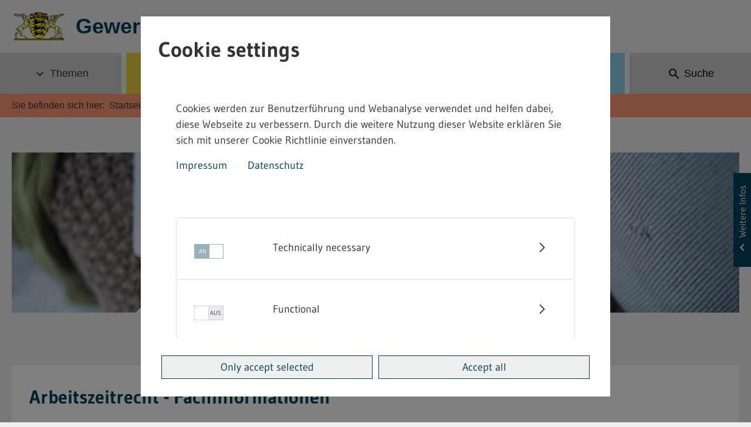

--- FILE ---
content_type: text/html;charset=UTF-8
request_url: https://gewerbeaufsicht.baden-wuerttemberg.de/en/arbeitszeitrecht-fachinformationen
body_size: 92940
content:
<!DOCTYPE html> <!-- gaa-theme 1.0.0 Thu Oct 23 2025 14:12:55 GMT+0000 (UTC) --> <html class="ltr" dir="ltr" lang="en-US"> <head> <title>Arbeitszeitrecht - Fachinformationen - GAA Internet</title> <meta content="initial-scale=1.0, maximum-scale=1, width=device-width" name="viewport"/> <meta content="text/html; charset=UTF-8" http-equiv="content-type" /> <script data-senna-track="permanent" src="/combo?browserId=chrome&minifierType=js&languageId=en_US&b=7307&t=1768410119577&/o/frontend-js-jquery-web/jquery/jquery.min.js&/o/frontend-js-jquery-web/jquery/init.js&/o/frontend-js-jquery-web/jquery/ajax.js&/o/frontend-js-jquery-web/jquery/bootstrap.bundle.min.js&/o/frontend-js-jquery-web/jquery/collapsible_search.js&/o/frontend-js-jquery-web/jquery/fm.js&/o/frontend-js-jquery-web/jquery/form.js&/o/frontend-js-jquery-web/jquery/popper.min.js&/o/frontend-js-jquery-web/jquery/side_navigation.js" type="text/javascript"></script> <link href="/o/gaa-ckeditor-config-contributor/css/listNoSymbols.css" rel="stylesheet"type = "text/css" /> <link data-senna-track="temporary" href="https://gewerbeaufsicht.baden-wuerttemberg.de/arbeitszeitrecht-fachinformationen" rel="canonical" /> <link data-senna-track="temporary" href="https://gewerbeaufsicht.baden-wuerttemberg.de/en/arbeitszeitrecht-fachinformationen" hreflang="en-US" rel="alternate" /> <link data-senna-track="temporary" href="https://gewerbeaufsicht.baden-wuerttemberg.de/arbeitszeitrecht-fachinformationen" hreflang="de-DE" rel="alternate" /> <link data-senna-track="temporary" href="https://gewerbeaufsicht.baden-wuerttemberg.de/arbeitszeitrecht-fachinformationen" hreflang="x-default" rel="alternate" /> <meta property="og:locale" content="en_US"> <meta property="og:locale:alternate" content="en_US"> <meta property="og:locale:alternate" content="de_DE"> <meta property="og:site_name" content="GAA Internet"> <meta property="og:title" content="Arbeitszeitrecht - Fachinformationen - GAA Internet"> <meta property="og:type" content="website"> <meta property="og:url" content="https://gewerbeaufsicht.baden-wuerttemberg.de/arbeitszeitrecht-fachinformationen"> <link href="https://gewerbeaufsicht.baden-wuerttemberg.de/o/gaa-theme/images/favicon.ico" rel="icon" /> <link class="lfr-css-file" data-senna-track="temporary" href="https://gewerbeaufsicht.baden-wuerttemberg.de/o/gaa-theme/css/clay.css?browserId=chrome&amp;themeId=gaatheme_WAR_gaatheme&amp;minifierType=css&amp;languageId=en_US&amp;b=7307&amp;t=1768410166000" id="liferayAUICSS" rel="stylesheet" type="text/css" /> <link data-senna-track="temporary" href="/o/frontend-css-web/main.css?browserId=chrome&amp;themeId=gaatheme_WAR_gaatheme&amp;minifierType=css&amp;languageId=en_US&amp;b=7307&amp;t=1768410048783" id="liferayPortalCSS" rel="stylesheet" type="text/css" /> <link data-senna-track="temporary" href="/combo?browserId=chrome&amp;minifierType=&amp;themeId=gaatheme_WAR_gaatheme&amp;languageId=en_US&amp;b=7307&amp;com_liferay_journal_content_web_portlet_JournalContentPortlet_INSTANCE_vtGJmI4mPN7A:%2Fcss%2Fmain.css&amp;com_liferay_product_navigation_product_menu_web_portlet_ProductMenuPortlet:%2Fcss%2Fmain.css&amp;de_xdot_liferay_cookienoticeportlet_web_CookieNoticePortlet:%2Fcss%2Fmain.css&amp;t=1768410166000" id="a6efb00c" rel="stylesheet" type="text/css" /> <script data-senna-track="temporary" type="text/javascript">var Liferay=Liferay||{};
Liferay.Browser={acceptsGzip:function(){return true},getMajorVersion:function(){return 131},getRevision:function(){return"537.36"},getVersion:function(){return"131.0"},isAir:function(){return false},isChrome:function(){return true},isEdge:function(){return false},isFirefox:function(){return false},isGecko:function(){return true},isIe:function(){return false},isIphone:function(){return false},isLinux:function(){return false},isMac:function(){return true},isMobile:function(){return false},isMozilla:function(){return false},
isOpera:function(){return false},isRtf:function(){return true},isSafari:function(){return true},isSun:function(){return false},isWebKit:function(){return true},isWindows:function(){return false}};Liferay.Data=Liferay.Data||{};Liferay.Data.ICONS_INLINE_SVG=true;Liferay.Data.NAV_SELECTOR="#navigation";Liferay.Data.NAV_SELECTOR_MOBILE="#navigationCollapse";Liferay.Data.isCustomizationView=function(){return false};Liferay.Data.notices=[];
Liferay.PortletKeys={DOCUMENT_LIBRARY:"com_liferay_document_library_web_portlet_DLPortlet",DYNAMIC_DATA_MAPPING:"com_liferay_dynamic_data_mapping_web_portlet_DDMPortlet",ITEM_SELECTOR:"com_liferay_item_selector_web_portlet_ItemSelectorPortlet"};Liferay.PropsValues={JAVASCRIPT_SINGLE_PAGE_APPLICATION_TIMEOUT:0,NTLM_AUTH_ENABLED:false,UPLOAD_SERVLET_REQUEST_IMPL_MAX_SIZE:104857600};
Liferay.ThemeDisplay={getLayoutId:function(){return"193"},getLayoutRelativeControlPanelURL:function(){return"/en/group/guest/~/control_panel/manage"},getLayoutRelativeURL:function(){return"/en/arbeitszeitrecht-fachinformationen"},getLayoutURL:function(){return"https://gewerbeaufsicht.baden-wuerttemberg.de/en/arbeitszeitrecht-fachinformationen"},getParentLayoutId:function(){return"11"},isControlPanel:function(){return false},isPrivateLayout:function(){return"false"},isVirtualLayout:function(){return false},
getBCP47LanguageId:function(){return"en-US"},getCanonicalURL:function(){return"https://gewerbeaufsicht.baden-wuerttemberg.de/arbeitszeitrecht-fachinformationen"},getCDNBaseURL:function(){return"https://gewerbeaufsicht.baden-wuerttemberg.de"},getCDNDynamicResourcesHost:function(){return""},getCDNHost:function(){return""},getCompanyGroupId:function(){return"20123"},getCompanyId:function(){return"20097"},getDefaultLanguageId:function(){return"de_DE"},getDoAsUserIdEncoded:function(){return""},getLanguageId:function(){return"en_US"},
getParentGroupId:function(){return"20121"},getPathContext:function(){return""},getPathImage:function(){return"/image"},getPathJavaScript:function(){return"/o/frontend-js-web"},getPathMain:function(){return"/en/c"},getPathThemeImages:function(){return"https://gewerbeaufsicht.baden-wuerttemberg.de/o/gaa-theme/images"},getPathThemeRoot:function(){return"/o/gaa-theme"},getPlid:function(){return"353"},getPortalURL:function(){return"https://gewerbeaufsicht.baden-wuerttemberg.de"},getScopeGroupId:function(){return"20121"},
getScopeGroupIdOrLiveGroupId:function(){return"20121"},getSessionId:function(){return""},getSiteAdminURL:function(){return"https://gewerbeaufsicht.baden-wuerttemberg.de/group/guest/~/control_panel/manage?p_p_lifecycle\x3d0\x26p_p_state\x3dmaximized\x26p_p_mode\x3dview"},getSiteGroupId:function(){return"20121"},getURLControlPanel:function(){return"/en/group/control_panel?refererPlid\x3d353"},getURLHome:function(){return"https://gewerbeaufsicht.baden-wuerttemberg.de/web/guest"},getUserEmailAddress:function(){return""},
getUserId:function(){return"20102"},getUserName:function(){return""},isAddSessionIdToURL:function(){return false},isImpersonated:function(){return false},isSignedIn:function(){return false},isStateExclusive:function(){return false},isStateMaximized:function(){return false},isStatePopUp:function(){return false}};var themeDisplay=Liferay.ThemeDisplay;
Liferay.AUI={getAvailableLangPath:function(){return"available_languages.jsp?browserId\x3dchrome\x26themeId\x3dgaatheme_WAR_gaatheme\x26colorSchemeId\x3dcategory-formulare\x26minifierType\x3djs\x26languageId\x3den_US\x26b\x3d7307\x26t\x3d1768410049491"},getCombine:function(){return true},getComboPath:function(){return"/combo/?browserId\x3dchrome\x26minifierType\x3d\x26languageId\x3den_US\x26b\x3d7307\x26t\x3d1768410049884\x26"},getDateFormat:function(){return"%m/%d/%Y"},getEditorCKEditorPath:function(){return"/o/frontend-editor-ckeditor-web"},
getFilter:function(){var filter="raw";filter="min";return filter},getFilterConfig:function(){var instance=this;var filterConfig=null;if(!instance.getCombine())filterConfig={replaceStr:".js"+instance.getStaticResourceURLParams(),searchExp:"\\.js$"};return filterConfig},getJavaScriptRootPath:function(){return"/o/frontend-js-web"},getLangPath:function(){return"aui_lang.jsp?browserId\x3dchrome\x26themeId\x3dgaatheme_WAR_gaatheme\x26colorSchemeId\x3dcategory-formulare\x26minifierType\x3djs\x26languageId\x3den_US\x26b\x3d7307\x26t\x3d1768410049884"},
getPortletRootPath:function(){return"/html/portlet"},getStaticResourceURLParams:function(){return"?browserId\x3dchrome\x26minifierType\x3d\x26languageId\x3den_US\x26b\x3d7307\x26t\x3d1768410049884"}};Liferay.authToken="senmI2uI";Liferay.currentURL="/en/arbeitszeitrecht-fachinformationen";Liferay.currentURLEncoded="%2Fen%2Farbeitszeitrecht-fachinformationen";</script> <script src="/o/js_loader_config?t=1768410119735" type="text/javascript"></script> <script data-senna-track="permanent" src="/combo?browserId=chrome&minifierType=js&languageId=en_US&b=7307&t=1768410049884&/o/frontend-js-aui-web/aui/aui/aui.js&/o/frontend-js-aui-web/liferay/modules.js&/o/frontend-js-aui-web/liferay/aui_sandbox.js&/o/frontend-js-aui-web/aui/attribute-base/attribute-base.js&/o/frontend-js-aui-web/aui/attribute-complex/attribute-complex.js&/o/frontend-js-aui-web/aui/attribute-core/attribute-core.js&/o/frontend-js-aui-web/aui/attribute-observable/attribute-observable.js&/o/frontend-js-aui-web/aui/attribute-extras/attribute-extras.js&/o/frontend-js-aui-web/aui/event-custom-base/event-custom-base.js&/o/frontend-js-aui-web/aui/event-custom-complex/event-custom-complex.js&/o/frontend-js-aui-web/aui/oop/oop.js&/o/frontend-js-aui-web/aui/aui-base-lang/aui-base-lang.js&/o/frontend-js-aui-web/liferay/dependency.js&/o/frontend-js-aui-web/liferay/util.js&/o/frontend-js-web/loader/config.js&/o/frontend-js-web/loader/loader.js&/o/frontend-js-web/liferay/dom_task_runner.js&/o/frontend-js-web/liferay/events.js&/o/frontend-js-web/liferay/lazy_load.js&/o/frontend-js-web/liferay/liferay.js&/o/frontend-js-web/liferay/global.bundle.js&/o/frontend-js-web/liferay/portlet.js&/o/frontend-js-web/liferay/workflow.js" type="text/javascript"></script> <script data-senna-track="temporary" src="/o/js_bundle_config?t=1768410166772" type="text/javascript"></script> <script data-senna-track="temporary" type="text/javascript"></script> <!-- Matomo --> <script>var _paq=window._paq=window._paq||[];_paq.push(["disableCookies"]);_paq.push(["trackPageView"]);_paq.push(["enableLinkTracking"]);(function(){var u="//webstatistik.landbw.de/";_paq.push(["setTrackerUrl",u+"matomo.php"]);_paq.push(["setSiteId","737"]);var d=document,g=d.createElement("script"),s=d.getElementsByTagName("script")[0];g.async=true;g.src=u+"matomo.js";s.parentNode.insertBefore(g,s)})();</script> <!-- End Matomo Code --> <link class="lfr-css-file" data-senna-track="temporary" href="https://gewerbeaufsicht.baden-wuerttemberg.de/o/gaa-theme/css/main.css?browserId=chrome&amp;themeId=gaatheme_WAR_gaatheme&amp;minifierType=css&amp;languageId=en_US&amp;b=7307&amp;t=1768410166000" id="liferayThemeCSS" rel="stylesheet" type="text/css" /> <style data-senna-track="temporary" type="text/css"></style> <style data-senna-track="temporary" type="text/css"></style> <script type="text/javascript">Liferay.SPA=Liferay.SPA||{};Liferay.SPA.cacheExpirationTime=-1;Liferay.SPA.clearScreensCache=false;Liferay.SPA.debugEnabled=false;Liferay.SPA.excludedPaths=["/c/document_library","/documents","/image"];Liferay.SPA.loginRedirect="";Liferay.SPA.navigationExceptionSelectors=':not([target\x3d"_blank"]):not([data-senna-off]):not([data-resource-href]):not([data-cke-saved-href]):not([data-cke-saved-href])';Liferay.SPA.requestTimeout=0;
Liferay.SPA.userNotification={message:"It looks like this is taking longer than expected.",timeout:3E4,title:"Oops"};</script><script type="text/javascript">Liferay.Loader.require("frontend-js-spa-web@4.0.32/liferay/init.es",function(frontendJsSpaWeb4032LiferayInitEs){try{(function(){var frontendJsSpaWebLiferayInitEs=frontendJsSpaWeb4032LiferayInitEs;frontendJsSpaWebLiferayInitEs.default.init(function(app){app.setPortletsBlacklist({"com_liferay_site_navigation_directory_web_portlet_SitesDirectoryPortlet":true,"com_liferay_nested_portlets_web_portlet_NestedPortletsPortlet":true,"com_liferay_login_web_portlet_LoginPortlet":true,"com_liferay_login_web_portlet_FastLoginPortlet":true});
app.setValidStatusCodes([221,490,494,499,491,492,493,495,220])})})()}catch(err){console.error(err)}});</script> <script data-senna-track="temporary" type="text/javascript">if(window.Analytics)window._com_liferay_document_library_analytics_isViewFileEntry=false;</script> <script type="text/javascript">Liferay.on("ddmFieldBlur",function(event){if(window.Analytics)Analytics.send("fieldBlurred","Form",{fieldName:event.fieldName,focusDuration:event.focusDuration,formId:event.formId,page:event.page})});Liferay.on("ddmFieldFocus",function(event){if(window.Analytics)Analytics.send("fieldFocused","Form",{fieldName:event.fieldName,formId:event.formId,page:event.page})});
Liferay.on("ddmFormPageShow",function(event){if(window.Analytics)Analytics.send("pageViewed","Form",{formId:event.formId,page:event.page,title:event.title})});Liferay.on("ddmFormSubmit",function(event){if(window.Analytics)Analytics.send("formSubmitted","Form",{formId:event.formId})});Liferay.on("ddmFormView",function(event){if(window.Analytics)Analytics.send("formViewed","Form",{formId:event.formId,title:event.title})});</script> </head> <body class="chrome controls-visible color-scheme-6 yui3-skin-sam guest-site signed-out public-page site page-normal resort-category-3 sidebar-opened"> <div class="copyright-popup" id="copyright-popup"></div> <nav aria-label="Quick Links" class="quick-access-nav" id="fwon_quickAccessNav"> <h1 class="hide-accessible">Navigation</h1> <ul> <li><a href="#main-content">Skip to Content</a></li> </ul> </nav> <div class="closed d-print-none lfr-product-menu-panel sidenav-fixed sidenav-menu-slider" id="_com_liferay_product_navigation_product_menu_web_portlet_ProductMenuPortlet_sidenavSliderId"><div class="product-menu sidebar sidenav-menu"> <div class="portlet-boundary portlet-boundary_com_liferay_product_navigation_product_menu_web_portlet_ProductMenuPortlet_ portlet-static portlet-static-end decorate " id="p_p_id_com_liferay_product_navigation_product_menu_web_portlet_ProductMenuPortlet_"> <span id="p_com_liferay_product_navigation_product_menu_web_portlet_ProductMenuPortlet"></span> <div class="lfr-product-menu-sidebar " id="productMenuSidebar"> <div class="sidebar-header"> <h1 class="sr-only">Product Admin Menu</h1> <div class="autofit-row"> <div class="autofit-col autofit-col-expand"> <a href="https://gewerbeaufsicht.baden-wuerttemberg.de"> <span class="company-details text-truncate"> <img alt="" class="company-logo" src="/image/company_logo?img_id=0&t=1768410231474" /> <span class="company-name">GAA Internet</span> </span> </a> </div> <div class="autofit-col"> <a href="javascript:;" class="d-inline-block d-md-none icon-monospaced sidenav-close" id="_com_liferay_product_navigation_product_menu_web_portlet_ProductMenuPortlet_qfkd____" ><svg aria-hidden="true" class="lexicon-icon lexicon-icon-times" focusable="false" ><use href="https://gewerbeaufsicht.baden-wuerttemberg.de/o/gaa-theme/images/clay/icons.svg#times"></use></svg></a> </div> </div> </div> <div class="sidebar-body"> </div> </div> </div> </div></div> <div class="" id="wrapper"> <header id="banner" role="banner"> <div class="container"> <div class="logo-line row"> <div id="logo-portal" class="col"> <a href="/" class="logo-link" title="Zur Startseite"> <img src="https://gewerbeaufsicht.baden-wuerttemberg.de/o/gaa-theme/images/landeswappen.png" alt="Landeswappen" class="landeswappen" height="30"/> <span class="logo-text">Gewerbeaufsicht <span class="hidden-mobile">Baden-Württemberg</span></span> </a> </div> </div> </div> <section id="heading"> <div class="heading nav-line"> <nav class="navbar navbar-expand-xl"> <h1 class="hide-accessible">Navigation</h1> <div class="hidden-desktop btn-group-mobile"> <button class="navbar-toggler btn btn-default" type="button" data-toggle="collapse" data-target="#navigation" aria-expanded="false" aria-label="Menü"> <span class="material-icons-outlined" aria-hidden="true"> menu </span> <span class="btn-title">Menu</span> </button> <button class="search-toggler btn btn-default" role="button" data-toggle="collapse" data-target="#search-header-form" aria-expanded="false" aria-controls="search-header-form"> <span class="material-icons-outlined" aria-hidden="true" > search </span> <span>Suche</span> </button> </div> <div class="collapse navbar-collapse" id="navigation" data-parent="#heading"> <ul class="navbar-nav nav-justified"> <li class="nav-item dropdown" id="layout_141"> <button class="nav-link dropdown-toggle menu-item nav-menu-btn" aria-haspopup="true" aria-expanded="false" aria-controls="submenu-0" data-toggle="dropdown" id="dropdown-0" > <span class="arrow-icon-desktop dd-indicator material-icons-outlined" aria-hidden="true">expand_more</span> Themen </button> <div id="submenu-0" class="dropdown-menu dropdown-submenu"> <ul class="child-menu" role="menu" aria-labelledby="dropdown-0"> <li class="w-100"> <a href="https://gewerbeaufsicht.baden-wuerttemberg.de/en/themen" class="nav-menu-btn submenu-btn c-pl-0 c-mb-3 c-mb-xl-0 d-flex align-items-center" > <span class="dd-indicator material-icons-outlined c-mt-1" aria-hidden="true" > chevron_right </span> <span class="c-mb-0 h1 dropdown-title">Themen</span> </a> </li> <li class="child-dropdown-item"> <span class="nav-item-headline">Arbeitsschutz</span> <ul class="dropdown-menu--lvl-2"> <li class="nav-item" id="layout_7"> <a aria-labelledby="layout_7" role="menuitem" href="https://gewerbeaufsicht.baden-wuerttemberg.de/en/arbeitsschutzrecht" class="nav-menu-btn submenu-btn d-flex" > <span class="dd-indicator material-icons-outlined" aria-hidden="true" > chevron_right </span> <span>Arbeitsschutzorganisation</span> </a> </li> <li class="nav-item" id="layout_13"> <a aria-labelledby="layout_13" role="menuitem" href="https://gewerbeaufsicht.baden-wuerttemberg.de/en/arbeitsst%C3%A4tten" class="nav-menu-btn submenu-btn d-flex" > <span class="dd-indicator material-icons-outlined" aria-hidden="true" > chevron_right </span> <span>Arbeitsstätten</span> </a> </li> <li class="nav-item" id="layout_14"> <a aria-labelledby="layout_14" role="menuitem" href="https://gewerbeaufsicht.baden-wuerttemberg.de/en/arbeitszeit" class="nav-menu-btn submenu-btn d-flex" > <span class="dd-indicator material-icons-outlined" aria-hidden="true" > chevron_right </span> <span>Arbeitszeit</span> </a> </li> <li class="nav-item" id="layout_15"> <a aria-labelledby="layout_15" role="menuitem" href="https://gewerbeaufsicht.baden-wuerttemberg.de/en/baustellensicherheit" class="nav-menu-btn submenu-btn d-flex" > <span class="dd-indicator material-icons-outlined" aria-hidden="true" > chevron_right </span> <span>Baustellensicherheit</span> </a> </li> <li class="nav-item" id="layout_44"> <a aria-labelledby="layout_44" role="menuitem" href="https://gewerbeaufsicht.baden-wuerttemberg.de/en/biologische-arbeitsstoffe" class="nav-menu-btn submenu-btn d-flex" > <span class="dd-indicator material-icons-outlined" aria-hidden="true" > chevron_right </span> <span>Biologische Arbeitsstoffe</span> </a> </li> <li class="nav-item" id="layout_45"> <a aria-labelledby="layout_45" role="menuitem" href="https://gewerbeaufsicht.baden-wuerttemberg.de/en/betriebssicherheit" class="nav-menu-btn submenu-btn d-flex" > <span class="dd-indicator material-icons-outlined" aria-hidden="true" > chevron_right </span> <span>Betriebssicherheit</span> </a> </li> <li class="nav-item" id="layout_46"> <a aria-labelledby="layout_46" role="menuitem" href="https://gewerbeaufsicht.baden-wuerttemberg.de/en/fahrpersonal" class="nav-menu-btn submenu-btn d-flex" > <span class="dd-indicator material-icons-outlined" aria-hidden="true" > chevron_right </span> <span>Fahrpersonal</span> </a> </li> <li class="nav-item" id="layout_47"> <a aria-labelledby="layout_47" role="menuitem" href="https://gewerbeaufsicht.baden-wuerttemberg.de/en/gefahrgut" class="nav-menu-btn submenu-btn d-flex" > <span class="dd-indicator material-icons-outlined" aria-hidden="true" > chevron_right </span> <span>Gefahrgut</span> </a> </li> <li class="nav-item" id="layout_140"> <a aria-labelledby="layout_140" role="menuitem" href="https://gewerbeaufsicht.baden-wuerttemberg.de/en/gefahrstoffe1" class="nav-menu-btn submenu-btn d-flex" > <span class="dd-indicator material-icons-outlined" aria-hidden="true" > chevron_right </span> <span>Gefahrstoffe</span> </a> </li> <li class="nav-item" id="layout_48"> <a aria-labelledby="layout_48" role="menuitem" href="https://gewerbeaufsicht.baden-wuerttemberg.de/en/gemeinsame-deutsche-arbeitsschutzstrategie-gda-" class="nav-menu-btn submenu-btn d-flex" > <span class="dd-indicator material-icons-outlined" aria-hidden="true" > chevron_right </span> <span>Gemeinsame Deutsche Arbeitsschutzstrategie (GDA)</span> </a> </li> <li class="nav-item" id="layout_49"> <a aria-labelledby="layout_49" role="menuitem" href="https://gewerbeaufsicht.baden-wuerttemberg.de/en/heben-und-bewegen-von-lasten" class="nav-menu-btn submenu-btn d-flex" > <span class="dd-indicator material-icons-outlined" aria-hidden="true" > chevron_right </span> <span>Heben und Bewegen von Lasten</span> </a> </li> <li class="nav-item" id="layout_50"> <a aria-labelledby="layout_50" role="menuitem" href="https://gewerbeaufsicht.baden-wuerttemberg.de/en/heimarbeiter" class="nav-menu-btn submenu-btn d-flex" > <span class="dd-indicator material-icons-outlined" aria-hidden="true" > chevron_right </span> <span>Heimarbeiter</span> </a> </li> <li class="nav-item" id="layout_51"> <a aria-labelledby="layout_51" role="menuitem" href="https://gewerbeaufsicht.baden-wuerttemberg.de/en/jugendarbeitsschutz1" class="nav-menu-btn submenu-btn d-flex" > <span class="dd-indicator material-icons-outlined" aria-hidden="true" > chevron_right </span> <span>Jugendarbeitsschutzrecht</span> </a> </li> <li class="nav-item" id="layout_52"> <a aria-labelledby="layout_52" role="menuitem" href="https://gewerbeaufsicht.baden-wuerttemberg.de/en/l%C3%A4rm-und-vibrationsschutz" class="nav-menu-btn submenu-btn d-flex" > <span class="dd-indicator material-icons-outlined" aria-hidden="true" > chevron_right </span> <span>Lärm- und Vibrationsschutz</span> </a> </li> <li class="nav-item" id="layout_53"> <a aria-labelledby="layout_53" role="menuitem" href="https://gewerbeaufsicht.baden-wuerttemberg.de/en/mutterschutz" class="nav-menu-btn submenu-btn d-flex" > <span class="dd-indicator material-icons-outlined" aria-hidden="true" > chevron_right </span> <span>Mutterschutz</span> </a> </li> <li class="nav-item" id="layout_54"> <a aria-labelledby="layout_54" role="menuitem" href="https://gewerbeaufsicht.baden-wuerttemberg.de/en/sprengstoffe" class="nav-menu-btn submenu-btn d-flex" > <span class="dd-indicator material-icons-outlined" aria-hidden="true" > chevron_right </span> <span>Sprengstoffe</span> </a> </li> <li class="nav-item" id="layout_55"> <a aria-labelledby="layout_55" role="menuitem" href="https://gewerbeaufsicht.baden-wuerttemberg.de/en/strahlenschutz" class="nav-menu-btn submenu-btn d-flex" > <span class="dd-indicator material-icons-outlined" aria-hidden="true" > chevron_right </span> <span>Strahlenschutz</span> </a> </li> </ul> </li> <li class="child-dropdown-item"> <span class="nav-item-headline">Umweltschutz</span> <ul class="dropdown-menu--lvl-2"> <li class="nav-item" id="layout_137"> <a aria-labelledby="layout_137" role="menuitem" href="https://gewerbeaufsicht.baden-wuerttemberg.de/en/immissionsschutz3" class="nav-menu-btn submenu-btn d-flex" > <span class="dd-indicator material-icons-outlined" aria-hidden="true" > chevron_right </span> <span>Immissionsschutz</span> </a> </li> <li class="nav-item" id="layout_138"> <a aria-labelledby="layout_138" role="menuitem" href="https://gewerbeaufsicht.baden-wuerttemberg.de/en/wasser1" class="nav-menu-btn submenu-btn d-flex" > <span class="dd-indicator material-icons-outlined" aria-hidden="true" > chevron_right </span> <span>Wasser</span> </a> </li> <li class="nav-item" id="layout_139"> <a aria-labelledby="layout_139" role="menuitem" href="https://gewerbeaufsicht.baden-wuerttemberg.de/en/abfall1" class="nav-menu-btn submenu-btn d-flex" > <span class="dd-indicator material-icons-outlined" aria-hidden="true" > chevron_right </span> <span>Abfall</span> </a> </li> </ul> </li> <li class="child-dropdown-item"> <span class="nav-item-headline">Themenportal</span> <ul class="dropdown-menu--lvl-2"> <li class="nav-item" id="layout_73"> <a aria-labelledby="layout_73" role="menuitem" href="https://gewerbeaufsicht.baden-wuerttemberg.de/en/themenportal-44.-bimschv" class="nav-menu-btn submenu-btn d-flex" > <span class="dd-indicator material-icons-outlined" aria-hidden="true" > chevron_right </span> <span>44. BImSchV</span> </a> </li> <li class="nav-item" id="layout_75"> <a aria-labelledby="layout_75" role="menuitem" href="https://gewerbeaufsicht.baden-wuerttemberg.de/en/themenportal-windenergie" class="nav-menu-btn submenu-btn d-flex" > <span class="dd-indicator material-icons-outlined" aria-hidden="true" > chevron_right </span> <span>Windenergie</span> </a> </li> </ul> </li> </ul> </div> </li> <li class="nav-item dropdown" id="layout_6"> <button class="nav-link dropdown-toggle menu-item nav-menu-btn" aria-haspopup="true" aria-expanded="false" aria-controls="submenu-1" data-toggle="dropdown" id="dropdown-1" > <span class="arrow-icon-desktop dd-indicator material-icons-outlined" aria-hidden="true">expand_more</span> Vorschriften </button> <div id="submenu-1" class="dropdown-menu dropdown-submenu"> <ul class="child-menu" role="menu" aria-labelledby="dropdown-1"> <li class="w-100"> <a href="https://gewerbeaufsicht.baden-wuerttemberg.de/en/vorschriften" class="nav-menu-btn submenu-btn c-pl-0 c-mb-3 c-mb-xl-0 d-flex align-items-center" > <span class="dd-indicator material-icons-outlined c-mt-1" aria-hidden="true" > chevron_right </span> <span class="c-mb-0 h1 dropdown-title">Vorschriften</span> </a> </li> <li class="child-dropdown-item" id="layout_23"> <a aria-labelledby="layout_23" href="https://gewerbeaufsicht.baden-wuerttemberg.de/en/abfallrecht-vorschriften" role="menuitem" class="nav-menu-btn submenu-btn d-flex"> <span class="dd-indicator material-icons-outlined c-mt-0" aria-hidden="true" > chevron_right </span> <span class="nav-item-title">Abfallrecht (AbfR)</span> </a> </li> <li class="child-dropdown-item" id="layout_24"> <a aria-labelledby="layout_24" href="https://gewerbeaufsicht.baden-wuerttemberg.de/en/arbeitsschutzrecht-vorschriften" role="menuitem" class="nav-menu-btn submenu-btn d-flex"> <span class="dd-indicator material-icons-outlined c-mt-0" aria-hidden="true" > chevron_right </span> <span class="nav-item-title">Arbeitsschutzrecht (ArbSch)</span> </a> </li> <li class="child-dropdown-item" id="layout_25"> <a aria-labelledby="layout_25" href="https://gewerbeaufsicht.baden-wuerttemberg.de/en/arbeitsstaettenrecht-vorschriften" role="menuitem" class="nav-menu-btn submenu-btn d-flex"> <span class="dd-indicator material-icons-outlined c-mt-0" aria-hidden="true" > chevron_right </span> <span class="nav-item-title">Arbeitsstättenrecht (ArbStätt)</span> </a> </li> <li class="child-dropdown-item" id="layout_26"> <a aria-labelledby="layout_26" href="https://gewerbeaufsicht.baden-wuerttemberg.de/en/arbeitszeitschutz-ladenoeffnung-vorschriften" role="menuitem" class="nav-menu-btn submenu-btn d-flex"> <span class="dd-indicator material-icons-outlined c-mt-0" aria-hidden="true" > chevron_right </span> <span class="nav-item-title">Arbeitszeitschutz, Ladenöffnung (ArbZ)</span> </a> </li> <li class="child-dropdown-item" id="layout_108"> <a aria-labelledby="layout_108" href="https://gewerbeaufsicht.baden-wuerttemberg.de/en/baurecht-vorschriften" role="menuitem" class="nav-menu-btn submenu-btn d-flex"> <span class="dd-indicator material-icons-outlined c-mt-0" aria-hidden="true" > chevron_right </span> <span class="nav-item-title">Baurecht (BauR)</span> </a> </li> <li class="child-dropdown-item" id="layout_61"> <a aria-labelledby="layout_61" href="https://gewerbeaufsicht.baden-wuerttemberg.de/en/betriebssicherheitsrecht-vorschriften" role="menuitem" class="nav-menu-btn submenu-btn d-flex"> <span class="dd-indicator material-icons-outlined c-mt-0" aria-hidden="true" > chevron_right </span> <span class="nav-item-title">Betriebssicherheitsrecht (BetrSich)</span> </a> </li> <li class="child-dropdown-item" id="layout_62"> <a aria-labelledby="layout_62" href="https://gewerbeaufsicht.baden-wuerttemberg.de/en/chemikalienrecht-vorschriften" role="menuitem" class="nav-menu-btn submenu-btn d-flex"> <span class="dd-indicator material-icons-outlined c-mt-0" aria-hidden="true" > chevron_right </span> <span class="nav-item-title">Chemikalienrecht (Chem)</span> </a> </li> <li class="child-dropdown-item" id="layout_63"> <a aria-labelledby="layout_63" href="https://gewerbeaufsicht.baden-wuerttemberg.de/en/fahrpersonalrecht-vorschriften" role="menuitem" class="nav-menu-btn submenu-btn d-flex"> <span class="dd-indicator material-icons-outlined c-mt-0" aria-hidden="true" > chevron_right </span> <span class="nav-item-title">Fahrpersonalrecht (FPers)</span> </a> </li> <li class="child-dropdown-item" id="layout_64"> <a aria-labelledby="layout_64" href="https://gewerbeaufsicht.baden-wuerttemberg.de/en/gefahrgutrecht-vorschriften" role="menuitem" class="nav-menu-btn submenu-btn d-flex"> <span class="dd-indicator material-icons-outlined c-mt-0" aria-hidden="true" > chevron_right </span> <span class="nav-item-title">Gefahrgutrecht (GefGü)</span> </a> </li> <li class="child-dropdown-item" id="layout_65"> <a aria-labelledby="layout_65" href="https://gewerbeaufsicht.baden-wuerttemberg.de/en/gewerbeaufsicht-vorschriften" role="menuitem" class="nav-menu-btn submenu-btn d-flex"> <span class="dd-indicator material-icons-outlined c-mt-0" aria-hidden="true" > chevron_right </span> <span class="nav-item-title">Gewerbeaufsicht (GewAuf)</span> </a> </li> <li class="child-dropdown-item" id="layout_70"> <a aria-labelledby="layout_70" href="https://gewerbeaufsicht.baden-wuerttemberg.de/en/heimarbeitsrecht-vorschriften" role="menuitem" class="nav-menu-btn submenu-btn d-flex"> <span class="dd-indicator material-icons-outlined c-mt-0" aria-hidden="true" > chevron_right </span> <span class="nav-item-title">Heimarbeitsrecht (HeimArb)</span> </a> </li> <li class="child-dropdown-item" id="layout_117"> <a aria-labelledby="layout_117" href="https://gewerbeaufsicht.baden-wuerttemberg.de/en/immissionsschutzrecht-vorschriften" role="menuitem" class="nav-menu-btn submenu-btn d-flex"> <span class="dd-indicator material-icons-outlined c-mt-0" aria-hidden="true" > chevron_right </span> <span class="nav-item-title">Immissionsschutzrecht (Im)</span> </a> </li> <li class="child-dropdown-item" id="layout_71"> <a aria-labelledby="layout_71" href="https://gewerbeaufsicht.baden-wuerttemberg.de/en/jugendarbeitsschutzrecht-vorschriften" role="menuitem" class="nav-menu-btn submenu-btn d-flex"> <span class="dd-indicator material-icons-outlined c-mt-0" aria-hidden="true" > chevron_right </span> <span class="nav-item-title">Jugendarbeitsschutzrecht (JArbSch)</span> </a> </li> <li class="child-dropdown-item" id="layout_76"> <a aria-labelledby="layout_76" href="https://gewerbeaufsicht.baden-wuerttemberg.de/en/medizinprodukte-vorschriften" role="menuitem" class="nav-menu-btn submenu-btn d-flex"> <span class="dd-indicator material-icons-outlined c-mt-0" aria-hidden="true" > chevron_right </span> <span class="nav-item-title">Medizinprodukte (MPG)</span> </a> </li> <li class="child-dropdown-item" id="layout_77"> <a aria-labelledby="layout_77" href="https://gewerbeaufsicht.baden-wuerttemberg.de/en/mutterschutzrecht-vorschriften" role="menuitem" class="nav-menu-btn submenu-btn d-flex"> <span class="dd-indicator material-icons-outlined c-mt-0" aria-hidden="true" > chevron_right </span> <span class="nav-item-title">Mutterschutzrecht (MuSch)</span> </a> </li> <li class="child-dropdown-item" id="layout_78"> <a aria-labelledby="layout_78" href="https://gewerbeaufsicht.baden-wuerttemberg.de/en/produktorientierter-immissionsschutz-vorschriften" role="menuitem" class="nav-menu-btn submenu-btn d-flex"> <span class="dd-indicator material-icons-outlined c-mt-0" aria-hidden="true" > chevron_right </span> <span class="nav-item-title">Produktorientierter Immissionsschutz (ProdIm)</span> </a> </li> <li class="child-dropdown-item" id="layout_79"> <a aria-labelledby="layout_79" href="https://gewerbeaufsicht.baden-wuerttemberg.de/en/produktorientierter-umweltschutz-vorschriften" role="menuitem" class="nav-menu-btn submenu-btn d-flex"> <span class="dd-indicator material-icons-outlined c-mt-0" aria-hidden="true" > chevron_right </span> <span class="nav-item-title">Produktorientierter Umweltschutz (ProdUmSch)</span> </a> </li> <li class="child-dropdown-item" id="layout_80"> <a aria-labelledby="layout_80" href="https://gewerbeaufsicht.baden-wuerttemberg.de/en/produktsicherheitsrecht-vorschriften" role="menuitem" class="nav-menu-btn submenu-btn d-flex"> <span class="dd-indicator material-icons-outlined c-mt-0" aria-hidden="true" > chevron_right </span> <span class="nav-item-title">Produktsicherheitsrecht (ProdSich)</span> </a> </li> <li class="child-dropdown-item" id="layout_81"> <a aria-labelledby="layout_81" href="https://gewerbeaufsicht.baden-wuerttemberg.de/en/sprengstoffrecht-vorschriften" role="menuitem" class="nav-menu-btn submenu-btn d-flex"> <span class="dd-indicator material-icons-outlined c-mt-0" aria-hidden="true" > chevron_right </span> <span class="nav-item-title">Sprengstoffrecht (Spreng)</span> </a> </li> <li class="child-dropdown-item" id="layout_82"> <a aria-labelledby="layout_82" href="https://gewerbeaufsicht.baden-wuerttemberg.de/en/strahlenschutzrecht-vorschriften" role="menuitem" class="nav-menu-btn submenu-btn d-flex"> <span class="dd-indicator material-icons-outlined c-mt-0" aria-hidden="true" > chevron_right </span> <span class="nav-item-title">Strahlenschutzrecht (Str)</span> </a> </li> <li class="child-dropdown-item" id="layout_83"> <a aria-labelledby="layout_83" href="https://gewerbeaufsicht.baden-wuerttemberg.de/en/umweltrecht-vorschriften" role="menuitem" class="nav-menu-btn submenu-btn d-flex"> <span class="dd-indicator material-icons-outlined c-mt-0" aria-hidden="true" > chevron_right </span> <span class="nav-item-title">Umweltrecht (UmweltR)</span> </a> </li> <li class="child-dropdown-item" id="layout_84"> <a aria-labelledby="layout_84" href="https://gewerbeaufsicht.baden-wuerttemberg.de/en/verwaltungsrecht-vorschriften" role="menuitem" class="nav-menu-btn submenu-btn d-flex"> <span class="dd-indicator material-icons-outlined c-mt-0" aria-hidden="true" > chevron_right </span> <span class="nav-item-title">Verwaltungsrecht (VerwR)</span> </a> </li> <li class="child-dropdown-item" id="layout_85"> <a aria-labelledby="layout_85" href="https://gewerbeaufsicht.baden-wuerttemberg.de/en/wasserrecht-vorschriften" role="menuitem" class="nav-menu-btn submenu-btn d-flex"> <span class="dd-indicator material-icons-outlined c-mt-0" aria-hidden="true" > chevron_right </span> <span class="nav-item-title">Wasserrecht (WassR)</span> </a> </li> <li class="child-dropdown-item" id="layout_87"> <a aria-labelledby="layout_87" href="https://gewerbeaufsicht.baden-wuerttemberg.de/en/wasserrecht-kommunal-vorschriften" role="menuitem" class="nav-menu-btn submenu-btn d-flex"> <span class="dd-indicator material-icons-outlined c-mt-0" aria-hidden="true" > chevron_right </span> <span class="nav-item-title">Wasserrecht kommunal (WassR-kom)</span> </a> </li> </ul> </div> </li> <li class="nav-item active dropdown" id="layout_11"> <button class="nav-link dropdown-toggle menu-item nav-menu-btn" aria-haspopup="true" aria-expanded="false" aria-controls="submenu-2" data-toggle="dropdown" id="dropdown-2" > <span class="arrow-icon-desktop dd-indicator material-icons-outlined" aria-hidden="true">expand_more</span> Fachinformationen </button> <div id="submenu-2" class="dropdown-menu dropdown-submenu"> <ul class="child-menu" role="menu" aria-labelledby="dropdown-2"> <li class="w-100"> <a href="https://gewerbeaufsicht.baden-wuerttemberg.de/en/fachinformationen" class="nav-menu-btn submenu-btn c-pl-0 c-mb-3 c-mb-xl-0 d-flex align-items-center" aria-current="page" > <span class="dd-indicator material-icons-outlined c-mt-1" aria-hidden="true" > chevron_right </span> <span class="c-mb-0 h1 dropdown-title">Fachinformationen</span> </a> </li> <li class="child-dropdown-item" id="layout_27"> <a aria-labelledby="layout_27" href="https://gewerbeaufsicht.baden-wuerttemberg.de/en/abfallrecht-fachinformationen" role="menuitem" class="nav-menu-btn submenu-btn d-flex"> <span class="dd-indicator material-icons-outlined c-mt-0" aria-hidden="true" > chevron_right </span> <span class="nav-item-title">Abfallrecht - Fachinformationen</span> </a> </li> <li class="child-dropdown-item" id="layout_28"> <a aria-labelledby="layout_28" href="https://gewerbeaufsicht.baden-wuerttemberg.de/en/arbeitsschutz-fachinformationen" role="menuitem" class="nav-menu-btn submenu-btn d-flex"> <span class="dd-indicator material-icons-outlined c-mt-0" aria-hidden="true" > chevron_right </span> <span class="nav-item-title">Arbeitsschutz - Fachinformationen</span> </a> </li> <li class="child-dropdown-item" id="layout_193"> <a aria-labelledby="layout_193" href="https://gewerbeaufsicht.baden-wuerttemberg.de/en/arbeitszeitrecht-fachinformationen" role="menuitem" class="nav-menu-btn submenu-btn d-flex"> <span class="dd-indicator material-icons-outlined c-mt-0" aria-hidden="true" > chevron_right </span> <span class="nav-item-title">Arbeitszeitrecht - Fachinformationen</span> </a> </li> <li class="child-dropdown-item" id="layout_30"> <a aria-labelledby="layout_30" href="https://gewerbeaufsicht.baden-wuerttemberg.de/en/baurecht-fachinformationen" role="menuitem" class="nav-menu-btn submenu-btn d-flex"> <span class="dd-indicator material-icons-outlined c-mt-0" aria-hidden="true" > chevron_right </span> <span class="nav-item-title">Baurecht - Fachinformationen</span> </a> </li> <li class="child-dropdown-item" id="layout_88"> <a aria-labelledby="layout_88" href="https://gewerbeaufsicht.baden-wuerttemberg.de/en/chemikalienrecht-fachinformationen" role="menuitem" class="nav-menu-btn submenu-btn d-flex"> <span class="dd-indicator material-icons-outlined c-mt-0" aria-hidden="true" > chevron_right </span> <span class="nav-item-title">Chemikalienrecht - Fachinformationen</span> </a> </li> <li class="child-dropdown-item" id="layout_89"> <a aria-labelledby="layout_89" href="https://gewerbeaufsicht.baden-wuerttemberg.de/en/heimarbeitsrecht-fachinformationen" role="menuitem" class="nav-menu-btn submenu-btn d-flex"> <span class="dd-indicator material-icons-outlined c-mt-0" aria-hidden="true" > chevron_right </span> <span class="nav-item-title">Heimarbeitsrecht - Fachinformationen</span> </a> </li> <li class="child-dropdown-item" id="layout_90"> <a aria-labelledby="layout_90" href="https://gewerbeaufsicht.baden-wuerttemberg.de/en/immissionsschutz-fachinformationen" role="menuitem" class="nav-menu-btn submenu-btn d-flex"> <span class="dd-indicator material-icons-outlined c-mt-0" aria-hidden="true" > chevron_right </span> <span class="nav-item-title">Immissionsschutz - Fachinformationen</span> </a> </li> <li class="child-dropdown-item" id="layout_91"> <a aria-labelledby="layout_91" href="https://gewerbeaufsicht.baden-wuerttemberg.de/en/jugendarbeitsschutz-fachinformationen" role="menuitem" class="nav-menu-btn submenu-btn d-flex"> <span class="dd-indicator material-icons-outlined c-mt-0" aria-hidden="true" > chevron_right </span> <span class="nav-item-title">Jugendarbeitsschutz - Fachinformationen</span> </a> </li> <li class="child-dropdown-item" id="layout_93"> <a aria-labelledby="layout_93" href="https://gewerbeaufsicht.baden-wuerttemberg.de/en/sprengstoffrecht-fachinformationen" role="menuitem" class="nav-menu-btn submenu-btn d-flex"> <span class="dd-indicator material-icons-outlined c-mt-0" aria-hidden="true" > chevron_right </span> <span class="nav-item-title">Sprengstoffrecht - Fachinformationen</span> </a> </li> <li class="child-dropdown-item" id="layout_95"> <a aria-labelledby="layout_95" href="https://gewerbeaufsicht.baden-wuerttemberg.de/en/wasserrecht-fachinformationen" role="menuitem" class="nav-menu-btn submenu-btn d-flex"> <span class="dd-indicator material-icons-outlined c-mt-0" aria-hidden="true" > chevron_right </span> <span class="nav-item-title">Wasserrecht - Fachinformationen</span> </a> </li> </ul> </div> </li> <li class="nav-item dropdown" id="layout_12"> <button class="nav-link dropdown-toggle menu-item nav-menu-btn" aria-haspopup="true" aria-expanded="false" aria-controls="submenu-3" data-toggle="dropdown" id="dropdown-3" > <span class="arrow-icon-desktop dd-indicator material-icons-outlined" aria-hidden="true">expand_more</span> Merkblätter </button> <div id="submenu-3" class="dropdown-menu dropdown-submenu"> <ul class="child-menu" role="menu" aria-labelledby="dropdown-3"> <li class="w-100"> <a href="https://gewerbeaufsicht.baden-wuerttemberg.de/en/merkbl%C3%A4tter" class="nav-menu-btn submenu-btn c-pl-0 c-mb-3 c-mb-xl-0 d-flex align-items-center" > <span class="dd-indicator material-icons-outlined c-mt-1" aria-hidden="true" > chevron_right </span> <span class="c-mb-0 h1 dropdown-title">Merkblätter</span> </a> </li> <li class="child-dropdown-item" id="layout_31"> <a aria-labelledby="layout_31" href="https://gewerbeaufsicht.baden-wuerttemberg.de/en/abfallrecht-merkblaetter" role="menuitem" class="nav-menu-btn submenu-btn d-flex"> <span class="dd-indicator material-icons-outlined c-mt-0" aria-hidden="true" > chevron_right </span> <span class="nav-item-title">Abfallrecht - Merkblätter</span> </a> </li> <li class="child-dropdown-item" id="layout_32"> <a aria-labelledby="layout_32" href="https://gewerbeaufsicht.baden-wuerttemberg.de/en/arbeitsschutz-merkblaetter" role="menuitem" class="nav-menu-btn submenu-btn d-flex"> <span class="dd-indicator material-icons-outlined c-mt-0" aria-hidden="true" > chevron_right </span> <span class="nav-item-title">Arbeitsschutz - Merkblätter</span> </a> </li> <li class="child-dropdown-item" id="layout_33"> <a aria-labelledby="layout_33" href="https://gewerbeaufsicht.baden-wuerttemberg.de/en/chemikalienrecht-merkblaetter" role="menuitem" class="nav-menu-btn submenu-btn d-flex"> <span class="dd-indicator material-icons-outlined c-mt-0" aria-hidden="true" > chevron_right </span> <span class="nav-item-title">Chemikalienrecht - Merkblätter</span> </a> </li> <li class="child-dropdown-item" id="layout_34"> <a aria-labelledby="layout_34" href="https://gewerbeaufsicht.baden-wuerttemberg.de/en/jugendarbeitsschutz-merkblaetter" role="menuitem" class="nav-menu-btn submenu-btn d-flex"> <span class="dd-indicator material-icons-outlined c-mt-0" aria-hidden="true" > chevron_right </span> <span class="nav-item-title">Jugendarbeitsschutz - Merkblätter</span> </a> </li> <li class="child-dropdown-item" id="layout_97"> <a aria-labelledby="layout_97" href="https://gewerbeaufsicht.baden-wuerttemberg.de/en/sprengstoffrecht-merkblaetter" role="menuitem" class="nav-menu-btn submenu-btn d-flex"> <span class="dd-indicator material-icons-outlined c-mt-0" aria-hidden="true" > chevron_right </span> <span class="nav-item-title">Sprengstoffrecht - Merkblätter</span> </a> </li> <li class="child-dropdown-item" id="layout_99"> <a aria-labelledby="layout_99" href="https://gewerbeaufsicht.baden-wuerttemberg.de/en/wasserrecht-merkblaetter" role="menuitem" class="nav-menu-btn submenu-btn d-flex"> <span class="dd-indicator material-icons-outlined c-mt-0" aria-hidden="true" > chevron_right </span> <span class="nav-item-title">Wasserrecht - Merkblätter</span> </a> </li> <li class="child-dropdown-item" id="layout_194"> <a aria-labelledby="layout_194" href="https://gewerbeaufsicht.baden-wuerttemberg.de/en/fahrpersonalrecht-merkblaetter" role="menuitem" class="nav-menu-btn submenu-btn d-flex"> <span class="dd-indicator material-icons-outlined c-mt-0" aria-hidden="true" > chevron_right </span> <span class="nav-item-title">Fahrpersonalrecht - Merkblätter</span> </a> </li> </ul> </div> </li> <li class="nav-item dropdown" id="layout_5"> <button class="nav-link dropdown-toggle menu-item nav-menu-btn" aria-haspopup="true" aria-expanded="false" aria-controls="submenu-4" data-toggle="dropdown" id="dropdown-4" > <span class="arrow-icon-desktop dd-indicator material-icons-outlined" aria-hidden="true">expand_more</span> Formulare </button> <div id="submenu-4" class="dropdown-menu dropdown-submenu"> <ul class="child-menu" role="menu" aria-labelledby="dropdown-4"> <li class="w-100"> <a href="https://gewerbeaufsicht.baden-wuerttemberg.de/en/formulare" class="nav-menu-btn submenu-btn c-pl-0 c-mb-3 c-mb-xl-0 d-flex align-items-center" > <span class="dd-indicator material-icons-outlined c-mt-1" aria-hidden="true" > chevron_right </span> <span class="c-mb-0 h1 dropdown-title">Formulare</span> </a> </li> <li class="child-dropdown-item" id="layout_35"> <a aria-labelledby="layout_35" href="https://gewerbeaufsicht.baden-wuerttemberg.de/en/abfallrecht-formulare" role="menuitem" class="nav-menu-btn submenu-btn d-flex"> <span class="dd-indicator material-icons-outlined c-mt-0" aria-hidden="true" > chevron_right </span> <span class="nav-item-title">Abfallrecht - Formulare</span> </a> </li> <li class="child-dropdown-item" id="layout_36"> <a aria-labelledby="layout_36" href="https://gewerbeaufsicht.baden-wuerttemberg.de/en/arbeitsschutz-formulare" role="menuitem" class="nav-menu-btn submenu-btn d-flex"> <span class="dd-indicator material-icons-outlined c-mt-0" aria-hidden="true" > chevron_right </span> <span class="nav-item-title">Arbeitsschutz - Formulare</span> </a> </li> <li class="child-dropdown-item" id="layout_100"> <a aria-labelledby="layout_100" href="https://gewerbeaufsicht.baden-wuerttemberg.de/en/arbeitszeitrecht-formulare" role="menuitem" class="nav-menu-btn submenu-btn d-flex"> <span class="dd-indicator material-icons-outlined c-mt-0" aria-hidden="true" > chevron_right </span> <span class="nav-item-title">Arbeitszeitrecht - Formulare</span> </a> </li> <li class="child-dropdown-item" id="layout_37"> <a aria-labelledby="layout_37" href="https://gewerbeaufsicht.baden-wuerttemberg.de/en/baurecht-formulare" role="menuitem" class="nav-menu-btn submenu-btn d-flex"> <span class="dd-indicator material-icons-outlined c-mt-0" aria-hidden="true" > chevron_right </span> <span class="nav-item-title">Baurecht - Formulare</span> </a> </li> <li class="child-dropdown-item" id="layout_38"> <a aria-labelledby="layout_38" href="https://gewerbeaufsicht.baden-wuerttemberg.de/en/chemikalienrecht-formulare" role="menuitem" class="nav-menu-btn submenu-btn d-flex"> <span class="dd-indicator material-icons-outlined c-mt-0" aria-hidden="true" > chevron_right </span> <span class="nav-item-title">Chemikalienrecht - Formulare</span> </a> </li> <li class="child-dropdown-item" id="layout_66"> <a aria-labelledby="layout_66" href="https://gewerbeaufsicht.baden-wuerttemberg.de/en/gefahrstoffe-formulare" role="menuitem" class="nav-menu-btn submenu-btn d-flex"> <span class="dd-indicator material-icons-outlined c-mt-0" aria-hidden="true" > chevron_right </span> <span class="nav-item-title">Gefahrstoffe - Formulare</span> </a> </li> <li class="child-dropdown-item" id="layout_101"> <a aria-labelledby="layout_101" href="https://gewerbeaufsicht.baden-wuerttemberg.de/en/immissionsschutz-formulare" role="menuitem" class="nav-menu-btn submenu-btn d-flex"> <span class="dd-indicator material-icons-outlined c-mt-0" aria-hidden="true" > chevron_right </span> <span class="nav-item-title">Immissionsschutz - Formulare</span> </a> </li> <li class="child-dropdown-item" id="layout_102"> <a aria-labelledby="layout_102" href="https://gewerbeaufsicht.baden-wuerttemberg.de/en/jugendarbeitsschutz-formulare" role="menuitem" class="nav-menu-btn submenu-btn d-flex"> <span class="dd-indicator material-icons-outlined c-mt-0" aria-hidden="true" > chevron_right </span> <span class="nav-item-title">Jugendarbeitsschutz - Formulare</span> </a> </li> <li class="child-dropdown-item" id="layout_104"> <a aria-labelledby="layout_104" href="https://gewerbeaufsicht.baden-wuerttemberg.de/en/nisv-formulare" role="menuitem" class="nav-menu-btn submenu-btn d-flex"> <span class="dd-indicator material-icons-outlined c-mt-0" aria-hidden="true" > chevron_right </span> <span class="nav-item-title">NiSV - Formulare</span> </a> </li> <li class="child-dropdown-item" id="layout_105"> <a aria-labelledby="layout_105" href="https://gewerbeaufsicht.baden-wuerttemberg.de/en/sprengstoffrecht-formulare" role="menuitem" class="nav-menu-btn submenu-btn d-flex"> <span class="dd-indicator material-icons-outlined c-mt-0" aria-hidden="true" > chevron_right </span> <span class="nav-item-title">Sprengstoffrecht - Formulare</span> </a> </li> <li class="child-dropdown-item" id="layout_107"> <a aria-labelledby="layout_107" href="https://gewerbeaufsicht.baden-wuerttemberg.de/en/wasserrecht-formulare" role="menuitem" class="nav-menu-btn submenu-btn d-flex"> <span class="dd-indicator material-icons-outlined c-mt-0" aria-hidden="true" > chevron_right </span> <span class="nav-item-title">Wasserrecht - Formulare</span> </a> </li> </ul> </div> </li> <li class="nav-item hidden-mobile hidden-tablet"> <button class="btn-search-toggle nav-menu-btn menu-item" role="button" data-toggle="collapse" data-target="#search-header-form" aria-expanded="false" aria-controls="search-header-form"><span class="material-icons-outlined" aria-hidden="true">search</span> <span>Suche</span></button> </li> </ul> </div> </nav> <form class="collapse form-inline heading-search-form" action="/suche" method="get" id="search-header-form" data-parent="#heading"> <input class="form-control" type="text" placeholder="Suche"
                       id="headingSearchInput"
                       name="q">

                <button class="btn btn-search btn-primary" type="submit" aria-label="Suche">
                    <span class="material-icons-outlined" aria-hidden="true">search</span>
                    <span class="hidden-mobile">Suche</span>
                </button>
                <a href="#search-header-form" class="btn btn-primary btn-search-toggle" role="button"
                   data-toggle="collapse" data-target="#search-header-form" aria-label="Suche schließen"
                   aria-expanded="true" aria-controls="search-header-form">
                    <span class="material-icons-outlined" aria-hidden="true">close</span>
                    <span class="hidden-mobile">Abbrechen</span></a>
            </form>
        </div>
    </section>
    <section>
<div id="breadcrumbs">
    







































	

	<div class="portlet-boundary portlet-boundary_com_liferay_site_navigation_breadcrumb_web_portlet_SiteNavigationBreadcrumbPortlet_  portlet-static portlet-static-end decorate portlet-breadcrumb " id="p_p_id_com_liferay_site_navigation_breadcrumb_web_portlet_SiteNavigationBreadcrumbPortlet_">
		<span id="p_com_liferay_site_navigation_breadcrumb_web_portlet_SiteNavigationBreadcrumbPortlet"></span>




	

	
		
			






































	
		

























































<!-- gaa-theme 1.0.0 Thu Oct 23 2025 14:12:55 GMT+0000 (UTC) -->






<section class="portlet" id="portlet_com_liferay_site_navigation_breadcrumb_web_portlet_SiteNavigationBreadcrumbPortlet">


	<div class="portlet-content">


		
			<div class=" portlet-content-container">
				


	<div class="portlet-body">



	
		
			
				
					



















































	

				

				
					
						


	

		































































<nav aria-label="Breadcrumb" id="_com_liferay_site_navigation_breadcrumb_web_portlet_SiteNavigationBreadcrumbPortlet_breadcrumbs-defaultScreen">
	

		

		    <div class="breadcrumb-container">
        <div class="breadcrumb" itemscope itemtype="http://schema.org/BreadcrumbList">
            <span>Sie befinden sich hier: &nbsp;</span>
            <div class="breadcrumb-item" itemscope itemprop="itemListElement" itemtype="http://schema.org/ListItem">
                <a href="https://gewerbeaufsicht.baden-wuerttemberg.de/" >
                    Startseite
                </a>
                <span itemprop="position" content="1"></span>
            </div>
                    <li class="breadcrumb-item" itemscope itemprop="itemListElement" itemtype="http://schema.org/ListItem">
                        <a href="https://gewerbeaufsicht.baden-wuerttemberg.de/en/fachinformationen" class="generated " >
                            Fachinformationen
                        </a>
                        <span itemprop="position" content="2"></span>
                    </li>
                    <li class="breadcrumb-item" itemscope itemprop="itemListElement" itemtype="http://schema.org/ListItem">
                        <a href="https://gewerbeaufsicht.baden-wuerttemberg.de/en/arbeitszeitrecht-fachinformationen" class="generated active" aria-current="page" >
                            Arbeitszeitrecht - Fachinformationen
                        </a>
                        <span itemprop="position" content="3"></span>
                    </li>
        </div>
    </div>

	
</nav>

	
	
					
				
			
		
	
	


	</div>

			</div>
		
	</div>
</section>
	

		
		







	</div>






</div>    </section>
</header>


    <section id="content" class="main-content-area ">

        <h1 class="hide-accessible">Arbeitszeitrecht - Fachinformationen</h1>


































	

		




















	
	
		<style type="text/css">
			.master-layout-fragment .portlet-header {
				display: none;
			}
		</style>

		

		















































	
		
		
		
		
			
				

					<div class="sidebar-layout container" id="main-content" role="main">
    <div class="subpage-grid">
        <div class="subpage-main-content">
            <div class="portlet-layout row">
                <div class="col portlet-column portlet-column-only" id="column-1">
                    <div class="portlet-dropzone portlet-column-content portlet-column-content-only" id="layout-column_column-1">







































	

	<div class="portlet-boundary portlet-boundary_com_liferay_journal_content_web_portlet_JournalContentPortlet_  portlet-static portlet-static-end decorate portlet-journal-content " id="p_p_id_com_liferay_journal_content_web_portlet_JournalContentPortlet_INSTANCE_vtGJmI4mPN7A_">
		<span id="p_com_liferay_journal_content_web_portlet_JournalContentPortlet_INSTANCE_vtGJmI4mPN7A"></span>




	

	
		
			






































	
		

























































<!-- gaa-theme 1.0.0 Thu Oct 23 2025 14:12:55 GMT+0000 (UTC) -->






<section class="portlet" id="portlet_com_liferay_journal_content_web_portlet_JournalContentPortlet_INSTANCE_vtGJmI4mPN7A">


	<div class="portlet-content">


		
			<div class=" portlet-content-container">
				


	<div class="portlet-body">



	
		
			
				
					



















































	

				

				
					
						


	

		
































	
	
		
			
			
				
					
					
					

						

						<div class="" data-fragments-editor-item-id="20132-138365" data-fragments-editor-item-type="fragments-editor-mapped-item" >
							

















<div class="journal-content-article " data-analytics-asset-id="138363" data-analytics-asset-title="Fachinf-Merkbl-Form - ArbZ - Hero" data-analytics-asset-type="web-content">
	

	    <section class="teaser teaser--hero teaser-hero-margin">
            <div class="teaser-image">
    <img src="https://gewerbeaufsicht.baden-wuerttemberg.de/documents/20121/86128/Arbeitszeitrecht.jpg/830673a0-ddbc-c7cc-e02a-610e847c2e69?t=1645093937408" alt="" class="teaser-image__image" title="" /> </div> </section> </div> </div> </div> </div> </div> </section> </div> <div class="portlet-boundary portlet-boundary_com_liferay_journal_content_web_portlet_JournalContentPortlet_ portlet-static portlet-static-end decorate portlet-journal-content " id="p_p_id_com_liferay_journal_content_web_portlet_JournalContentPortlet_INSTANCE_psuX0ao4aGGN_"> <span id="p_com_liferay_journal_content_web_portlet_JournalContentPortlet_INSTANCE_psuX0ao4aGGN"></span> <!-- gaa-theme 1.0.0 Thu Oct 23 2025 14:12:55 GMT+0000 (UTC) --> <section class="portlet" id="portlet_com_liferay_journal_content_web_portlet_JournalContentPortlet_INSTANCE_psuX0ao4aGGN"> <div class="portlet-content"> <div class=" portlet-content-container"> <div class="portlet-body"> <div class="" data-fragments-editor-item-id="20132-136680" data-fragments-editor-item-type="fragments-editor-mapped-item" > <div class="journal-content-article " data-analytics-asset-id="136678" data-analytics-asset-title="Arbeitszeitrecht - Fachinformationen" data-analytics-asset-type="web-content"> <div class="accordion-container white-bg"> <h2 class="headline">Arbeitszeitrecht - Fachinformationen</h2> <p> Zur Zeit stehen Ihnen folgende Fachinformationen zur Verfügung: </p> <div class="accordion " id="accordion-dpkb_"> <div class="accordion-item"> <div class="accordion-header" id="heading-dpkb__0"> <button class="btn-accordion" data-toggle="collapse" data-target="#ac-content-FachArbZ1-dpkb_" aria-controls="ac-content-FachArbZ1-dpkb_" aria-expanded="false"> <span class="material-icons-outlined">keyboard_arrow_down</span> Das Arbeitszeitgesetz </button> </div> <div id="ac-content-FachArbZ1-dpkb_" class="collapse" aria-labelledby="headingOne" data-parent="#accordion-dpkb_"> <div class="accordion-body"> <p>In dieser Broschüre werden Fälle erläutert, die bei der Arbeitszeitgestaltung im betrieblichen Alltag immer wieder von großer Bedeutung sind. Als praxisnahe Beispiele richten sich die Informationen deshalb sowohl an Arbeitgeberinnen und Arbeitgeber als auch an Beschäftigte.</p> <ul style="list-style-type: none;"> <li><a href="https://www.bmas.de/DE/Service/Publikationen/Broschueren/a120-arbeitszeitgesetz.html" target="_blank">Zur Broschüre "Das Arbeitszeitgesetz"</a> beim Bundesministerium für Arbeit und Soziales</li> </ul> </div> </div> </div> </div> </div> <script>$(document).ready(function(){const queryString=window.location.search;const urlParams=new URLSearchParams(queryString);const accordionId=urlParams.get("accordion");if(accordionId!=null){var accordion=document.getElementById("ac-content-"+accordionId+"-dpkb_");accordion.classList.add("show");const scrollPos=accordion.offsetTop;window.scroll({top:scrollPos,behavior:"smooth"})}});</script> </div> </div> </div> </div> </div> </section> </div> </div> </div> </div> <div class="portlet-layout row"> <div class="col" id="column-2"> <div class="empty portlet-dropzone portlet-column-content portlet-column-content-only" id="layout-column_column-2"></div> </div> <div class="col" id="column-3"> <div class="empty portlet-dropzone portlet-column-content portlet-column-content-only" id="layout-column_column-3"></div> </div> </div> </div> <div class="sidebar-container sidebar-container--fix portlet-layout" id="sidebar"> <div class="portlet-dropzone portlet-column-content portlet-column-content-only" id="layout-column_column-4"> <div class="portlet-boundary portlet-boundary_com_liferay_journal_content_web_portlet_JournalContentPortlet_ portlet-static portlet-static-end decorate portlet-journal-content " id="p_p_id_com_liferay_journal_content_web_portlet_JournalContentPortlet_INSTANCE_BVayKzuZ8BVz_"> <span id="p_com_liferay_journal_content_web_portlet_JournalContentPortlet_INSTANCE_BVayKzuZ8BVz"></span> <!-- gaa-theme 1.0.0 Thu Oct 23 2025 14:12:55 GMT+0000 (UTC) --> <section class="portlet" id="portlet_com_liferay_journal_content_web_portlet_JournalContentPortlet_INSTANCE_BVayKzuZ8BVz"> <div class="portlet-content"> <div class=" portlet-content-container"> <div class="portlet-body"> <div class="" data-fragments-editor-item-id="20132-136705" data-fragments-editor-item-type="fragments-editor-mapped-item" > <div class="journal-content-article " data-analytics-asset-id="136703" data-analytics-asset-title="Fach - RS - ArbZ" data-analytics-asset-type="web-content"> <div class="accordion-link-list white-bg"> <div class="accordion " id="accordion-hgqp_"> <div class="accordion-item accordion-color-vorschriften"> <div class="accordion-header" id="heading-hgqp__0"> <button class="btn-accordion" data-toggle="collapse" data-target="#ac-content-hgqp__0" aria-controls="ac-content-hgqp__0" aria-expanded="true" aria-controls="collapseOne"> <span class="material-icons-outlined">keyboard_arrow_down</span> Vorschriften </button> </div> <div id="ac-content-hgqp__0" class="collapse show" aria-labelledby="headingOne" data-parent="#accordion-hgqp_"> <div class="accordion-body"> <ul class="nav-list-internal nav-list-chevron-right"> <li class="nav-item"> <a href="/en/arbeitszeitschutz-ladenoeffnung-vorschriften?accordion=" class="nav-link link--intern" title="Zur Seite Arbeitszeitschutz, Ladenöffnung (ArbZ)" >Arbeitszeitschutz, Ladenöffnung (ArbZ)</a> </li> </ul> </div> </div> </div> <div class="accordion-item accordion-color-formulare"> <div class="accordion-header" id="heading-hgqp__1"> <button class="btn-accordion" data-toggle="collapse" data-target="#ac-content-hgqp__1" aria-controls="ac-content-hgqp__1" aria-expanded="false" aria-controls="collapseOne"> <span class="material-icons-outlined">keyboard_arrow_down</span> Formulare </button> </div> <div id="ac-content-hgqp__1" class="collapse " aria-labelledby="headingOne" data-parent="#accordion-hgqp_"> <div class="accordion-body"> <ul class="nav-list-internal nav-list-chevron-right"> <li class="nav-item"> <a href="/en/arbeitszeitrecht-formulare?accordion=FormArbZ1" class="nav-link link--intern" title="Antrag auf Bewilligung der Beschäftigung von Arbeitnehmern an bis zu 5 Sonn- bzw. Feiertagen im Jahr" >Antrag auf Bewilligung der Beschäftigung von Arbeitnehmern an bis zu 5 Sonn- bzw. Feiertagen im Jahr</a> </li> <li class="nav-item"> <a href="/en/arbeitszeitrecht-formulare?accordion=FormArbZ2" class="nav-link link--intern" title="Antrag auf Bewilligung der Verlängerung der täglichen Arbeitszeit gem. § 15 Abs. 1, Nr. 2 ArbZG" >Antrag auf Bewilligung der Verlängerung der täglichen Arbeitszeit gem. § 15 Abs. 1, Nr. 2 ArbZG</a> </li> </ul> </div> </div> </div> </div> </div> </div> </div> </div> </div> </div> </section> </div> </div> <button class="btn sidebar-close-btn" data-toggle="collapse" data-target="#sidebar" aria-expanded="true" aria-controls="sidebar"> <span class="material-icons-outlined">close</span> </button> </div> <button class="btn btn-primary sidebar-toggle" id="sidebar-toggle-btn" data-toggle="collapse" data-target="#sidebar" aria-expanded="true" aria-controls="sidebar"><span class="material-icons-outlined">expand_more</span> <span class="btn-title">Weitere Infos<span class="text-extended"> zum Thema</span></span></button> </div> </div> <form action="#" aria-hidden="true" class="hide" id="hrefFm" method="post" name="hrefFm"><span></span><input hidden type="submit"/></form> <div class="portlet-boundary portlet-boundary_de_xdot_liferay_cookienoticeportlet_web_CookieNoticePortlet_ portlet-static portlet-static-end decorate cookie-notice-portlet " id="p_p_id_de_xdot_liferay_cookienoticeportlet_web_CookieNoticePortlet_"> <span id="p_de_xdot_liferay_cookienoticeportlet_web_CookieNoticePortlet"></span> <!-- gaa-theme 1.0.0 Thu Oct 23 2025 14:12:55 GMT+0000 (UTC) --> <section class="portlet" id="portlet_de_xdot_liferay_cookienoticeportlet_web_CookieNoticePortlet"> <div class="portlet-content"> <div class=" portlet-content-container"> <div class="portlet-body"> <div style="display: none;" class="modal fade" tabindex="-1" role="dialog" id='_de_xdot_liferay_cookienoticeportlet_web_CookieNoticePortlet_modal' aria-hidden="true"> <div class="modal-dialog modal-lg" role="document"> <div class="modal-content"> <div class="modal-header"> <h1 class="modal-title">Cookie settings</h1> </div> <div class="modal-body"> <div class="container-fluid cookie-modal-container"> <div class="welcome-text-container"> <p>Cookies werden zur Benutzerführung und Webanalyse verwendet und helfen dabei, diese Webseite zu verbessern. Durch die weitere Nutzung dieser Website erklären Sie sich mit unserer Cookie Richtlinie einverstanden.</p> <p><a class="text-link" href="/impressum?cookieNotice=false" target="_blank">Impressum</a><span style="display: inline-block;width: 30px"></span> <a class="text-link" href="/datenschutz?cookieNotice=false" target="_blank">Datenschutz</a></p> </div> <div class="accordion" id='_de_xdot_liferay_cookienoticeportlet_web_CookieNoticePortlet_categoryContainer'> <div class='panel panel-default cookie-category-container-necessary'> <div class="row align-items-center panel-heading container cookie-notice-header"> <div class="col-auto toggle-switch-bar-wrapper"> <label class="toggle-switch-bar-label"> <input type="checkbox" role="switch" data-category="necessary" class="toggle-switch category-toggle-switch" disabled="disabled" checked aria-labelledby="_de_xdot_liferay_cookienoticeportlet_web_CookieNoticePortlet_necessary" > <span class="toggle-switch-bar"> <span class="toggle-switch-handle"></span> </span> </label> </div> <div class="col"> <h2> <button data-toggle="collapse" data-target='#_de_xdot_liferay_cookienoticeportlet_web_CookieNoticePortlet_necessary_categoryBody' tabindex="0" aria-expanded="false" aria-controls="_de_xdot_liferay_cookienoticeportlet_web_CookieNoticePortlet_necessary_categoryBody" class="btn" > <span id="_de_xdot_liferay_cookienoticeportlet_web_CookieNoticePortlet_necessary" class="btn-title">Technically necessary</span> <span class="toggle-icon-wrapper" > <span class="icon-toggle" id="jbfs____"><svg aria-hidden="true" class="lexicon-icon lexicon-icon-angle-right" focusable="false" ><use href="https://gewerbeaufsicht.baden-wuerttemberg.de/o/gaa-theme/images/clay/icons.svg#angle-right"></use></svg></span> </span> </button> </h2> </div> </div> <div class="panel-body collapse cookie-notice-body" id='_de_xdot_liferay_cookienoticeportlet_web_CookieNoticePortlet_necessary_categoryBody' data-parent='#_de_xdot_liferay_cookienoticeportlet_web_CookieNoticePortlet_categoryContainer' > <div class='row cookie-row-COOKIE_SUPPORT'> <div class="col-md-auto"> <label> <input type="checkbox" class="toggle-switch cookie-toggle-switch" data-category="necessary" data-cookie-name="COOKIE_SUPPORT" disabled="disabled" checked aria-labelledby="_de_xdot_liferay_cookienoticeportlet_web_CookieNoticePortlet_COOKIE_SUPPORT" > <span class="toggle-switch-bar"> <span class="toggle-switch-handle"></span> </span> </label> </div> <div class="col"> <div class="cookie-title"> <h3><span id="_de_xdot_liferay_cookienoticeportlet_web_CookieNoticePortlet_COOKIE_SUPPORT">COOKIE_SUPPORT</span> </h3> </div> <div class="cookie-description"> <p> <p>Ist technisch notwendig für die Differenzierung ob und welchen Cookies der Benutzer für die Webseite zugestimmt hat. Enthält in der einfachsten Form nur ein "true" oder "false"</p> </p> </div> </div> </div> <div class='row cookie-row-GUEST_LANGUAGE_ID'> <div class="col-md-auto"> <label> <input type="checkbox" class="toggle-switch cookie-toggle-switch" data-category="necessary" data-cookie-name="GUEST_LANGUAGE_ID" disabled="disabled" checked aria-labelledby="_de_xdot_liferay_cookienoticeportlet_web_CookieNoticePortlet_GUEST_LANGUAGE_ID" > <span class="toggle-switch-bar"> <span class="toggle-switch-handle"></span> </span> </label> </div> <div class="col"> <div class="cookie-title"> <h3><span id="_de_xdot_liferay_cookienoticeportlet_web_CookieNoticePortlet_GUEST_LANGUAGE_ID">GUEST_LANGUAGE_ID</span> </h3> </div> <div class="cookie-description"> <p> <p>Ist technisch notwendig um die Sprachauswahl des Benutzers zu speichern. Enthält z.B. den Wert "de_DE"</p> </p> </div> </div> </div> <div class='row cookie-row-JSESSIONID'> <div class="col-md-auto"> <label> <input type="checkbox" class="toggle-switch cookie-toggle-switch" data-category="necessary" data-cookie-name="JSESSIONID" disabled="disabled" checked aria-labelledby="_de_xdot_liferay_cookienoticeportlet_web_CookieNoticePortlet_JSESSIONID" > <span class="toggle-switch-bar"> <span class="toggle-switch-handle"></span> </span> </label> </div> <div class="col"> <div class="cookie-title"> <h3><span id="_de_xdot_liferay_cookienoticeportlet_web_CookieNoticePortlet_JSESSIONID">JSESSIONID</span> </h3> </div> <div class="cookie-description"> <p> <p>Ist technisch notwendig und enthält einen zufällig generierten kryptischen alphanumerischen String, z.B.: 2574F39C11499381A6064B4F176704AC</p> </p> </div> </div> </div> <div class='row cookie-row-LFR_SESSION_STATE'> <div class="col-md-auto"> <label> <input type="checkbox" class="toggle-switch cookie-toggle-switch" data-category="necessary" data-cookie-name="LFR_SESSION_STATE" disabled="disabled" checked aria-labelledby="_de_xdot_liferay_cookienoticeportlet_web_CookieNoticePortlet_LFR_SESSION_STATE" > <span class="toggle-switch-bar"> <span class="toggle-switch-handle"></span> </span> </label> </div> <div class="col"> <div class="cookie-title"> <h3><span id="_de_xdot_liferay_cookienoticeportlet_web_CookieNoticePortlet_LFR_SESSION_STATE">LFR_SESSION_STATE_20120</span> </h3> </div> <div class="cookie-description"> <p> <p>Ist technisch notwendig und enthält einen zufällig generierten kryptischen alphanumerischen String, z.B.: 1596782539221</p> </p> </div> </div> </div> </div> </div> <div class='panel panel-default cookie-category-container-functional'> <div class="row align-items-center panel-heading container cookie-notice-header"> <div class="col-auto toggle-switch-bar-wrapper"> <label class="toggle-switch-bar-label"> <input type="checkbox" role="switch" data-category="functional" class="toggle-switch category-toggle-switch" aria-labelledby="_de_xdot_liferay_cookienoticeportlet_web_CookieNoticePortlet_functional" > <span class="toggle-switch-bar"> <span class="toggle-switch-handle"></span> </span> </label> </div> <div class="col"> <h2> <button data-toggle="collapse" data-target='#_de_xdot_liferay_cookienoticeportlet_web_CookieNoticePortlet_functional_categoryBody' tabindex="0" aria-expanded="false" aria-controls="_de_xdot_liferay_cookienoticeportlet_web_CookieNoticePortlet_functional_categoryBody" class="btn" > <span id="_de_xdot_liferay_cookienoticeportlet_web_CookieNoticePortlet_functional" class="btn-title">Functional</span> <span class="toggle-icon-wrapper" > <span class="icon-toggle" id="uvlz____"><svg aria-hidden="true" class="lexicon-icon lexicon-icon-angle-right" focusable="false" ><use href="https://gewerbeaufsicht.baden-wuerttemberg.de/o/gaa-theme/images/clay/icons.svg#angle-right"></use></svg></span> </span> </button> </h2> </div> </div> <div class="panel-body collapse cookie-notice-body" id='_de_xdot_liferay_cookienoticeportlet_web_CookieNoticePortlet_functional_categoryBody' data-parent='#_de_xdot_liferay_cookienoticeportlet_web_CookieNoticePortlet_categoryContainer' > <div class='row cookie-row-WIREDMINDS_ENABLED'> <div class="col-md-auto"> <label> <input type="checkbox" class="toggle-switch cookie-toggle-switch" data-category="functional" data-cookie-name="WIREDMINDS_ENABLED" aria-labelledby="_de_xdot_liferay_cookienoticeportlet_web_CookieNoticePortlet_WIREDMINDS_ENABLED" > <span class="toggle-switch-bar"> <span class="toggle-switch-handle"></span> </span> </label> </div> <div class="col"> <div class="cookie-title"> <h3><span id="_de_xdot_liferay_cookienoticeportlet_web_CookieNoticePortlet_WIREDMINDS_ENABLED">Wiredminds</span> </h3> </div> <div class="cookie-description"> <p> <p>Auswertung des Nutzungsverhaltens in Form einer Webstatistik. Nutzt einen Zählpixel und die Cookies WM_DONT_COUNT und CTCNTNM_Hash</p> </p> </div> </div> </div> </div> </div> </div> </div> <script type="text/javascript">$(document).ready(function(){$("#_de_xdot_liferay_cookienoticeportlet_web_CookieNoticePortlet_categoryContainer input.category-toggle-switch").on("click",function(e){e.stopPropagation()});$("#_de_xdot_liferay_cookienoticeportlet_web_CookieNoticePortlet_categoryContainer input.category-toggle-switch").on("change",function(e){var checked=e.target.checked;var category=e.target.getAttribute("data-category");console.log("Cookie notice :: Toggling all category cookie buttons",category,e,checked);$('input.cookie-toggle-switch[data-category\x3d"'+
category+'"]').each(function(){this.checked=checked})});_de_xdot_liferay_cookienoticeportlet_web_CookieNoticePortlet_getCookie=function(cname){var name=cname+"\x3d";var ca=document.cookie.split(";");for(var i=0;i<ca.length;i++){var c=ca[i];while(c.charAt(0)===" ")c=c.substring(1);if(c.indexOf(name)===0)return c.substring(name.length,c.length)}return""};_de_xdot_liferay_cookienoticeportlet_web_CookieNoticePortlet_checkCategoryToggle=function(category){var anyChecked=$('#_de_xdot_liferay_cookienoticeportlet_web_CookieNoticePortlet_categoryContainer input.cookie-toggle-switch[data-category\x3d"'+
category+'"]:checked').length>0;$('#_de_xdot_liferay_cookienoticeportlet_web_CookieNoticePortlet_categoryContainer .category-toggle-switch[data-category\x3d"'+category+'"]').prop("checked",anyChecked)};$("#_de_xdot_liferay_cookienoticeportlet_web_CookieNoticePortlet_categoryContainer input.cookie-toggle-switch").on("change",function(e){var category=e.target.getAttribute("data-category");_de_xdot_liferay_cookienoticeportlet_web_CookieNoticePortlet_checkCategoryToggle(category);e.stopPropagation()});
$("#_de_xdot_liferay_cookienoticeportlet_web_CookieNoticePortlet_categoryContainer input.cookie-toggle-switch").each(function(){var acceptedcookies="ACCEPTED_COOKIES";if(!this.hasAttribute("disabled")){var cookieName=this.getAttribute("data-cookie-name");var cookieValue=_de_xdot_liferay_cookienoticeportlet_web_CookieNoticePortlet_getCookie(acceptedcookies);if(cookieValue.indexOf(cookieName)>=0){this.checked=true;var category=this.getAttribute("data-category");_de_xdot_liferay_cookienoticeportlet_web_CookieNoticePortlet_checkCategoryToggle(category)}}})});</script> </div> <div class="modal-footer"> <div class="cookie-notice-footer"> <button class="btn btn-block btn-secondary" id="_de_xdot_liferay_cookienoticeportlet_web_CookieNoticePortlet_cnpg" onClick="_de_xdot_liferay_cookienoticeportlet_web_CookieNoticePortlet_acceptSelected()" type="button" > <span class="lfr-btn-label">Only accept selected</span> </button> <button class="btn btn-block btn-secondary" id="_de_xdot_liferay_cookienoticeportlet_web_CookieNoticePortlet_hzcm" onClick="_de_xdot_liferay_cookienoticeportlet_web_CookieNoticePortlet_acceptAll()" type="button" > <span class="lfr-btn-label">Accept all</span> </button> </div> </div> </div> </div> </div> <script type="text/javascript">_de_xdot_liferay_cookienoticeportlet_web_CookieNoticePortlet_acceptAll=function(e){console.debug("Cookie Notice :: Accepting all");var cookieNames=[];$("#_de_xdot_liferay_cookienoticeportlet_web_CookieNoticePortlet_modal input.cookie-toggle-switch").each(function(){cookieNames.push(this.getAttribute("data-cookie-name"))});_de_xdot_liferay_cookienoticeportlet_web_CookieNoticePortlet_saveCookies(cookieNames);_de_xdot_liferay_cookienoticeportlet_web_CookieNoticePortlet_closeModal()};
_de_xdot_liferay_cookienoticeportlet_web_CookieNoticePortlet_acceptSelected=function(e){console.debug("Cookie Notice :: Accepting selected");var cookieNames=[];$("#_de_xdot_liferay_cookienoticeportlet_web_CookieNoticePortlet_modal input.cookie-toggle-switch:checked").each(function(){cookieNames.push(this.getAttribute("data-cookie-name"))});_de_xdot_liferay_cookienoticeportlet_web_CookieNoticePortlet_saveCookies(cookieNames);_de_xdot_liferay_cookienoticeportlet_web_CookieNoticePortlet_closeModal()};
_de_xdot_liferay_cookienoticeportlet_web_CookieNoticePortlet_getCookie=function(cname){var name=cname+"\x3d";var ca=document.cookie.split(";");for(var i=0;i<ca.length;i++){var c=ca[i];while(c.charAt(0)===" ")c=c.substring(1);if(c.indexOf(name)===0)return c.substring(name.length,c.length)}return""};
_de_xdot_liferay_cookienoticeportlet_web_CookieNoticePortlet_saveCookies=function(cookieNames){console.debug("Cookie Notice :: Saving accepted consents",cookieNames);var acceptedcookies="ACCEPTED_COOKIES";var oldCookie=_de_xdot_liferay_cookienoticeportlet_web_CookieNoticePortlet_getCookie(acceptedcookies);if(oldCookie!==""){document.cookie=acceptedcookies+"\x3dfalse; path\x3d/; expires\x3dThu, 01 Jan 1970 00:00:01 GMT";console.debug("Cookie Notice :: Deleted old cookie",oldCookie)}var d=new Date;
d.setTime(d.getTime()+365*24*60*60*1E3);var expires=d.toUTCString();console.debug("Cookie Notice :: Saved accepted cookies",acceptedcookies);document.cookie=acceptedcookies+"\x3d"+cookieNames.join()+"; path\x3d/; expires\x3d"+expires;document.cookie="COOKIE_SETTINGS_SAVED\x3dtrue; path\x3d/;expires\x3d"+expires};
_de_xdot_liferay_cookienoticeportlet_web_CookieNoticePortlet_openModal=function(){console.debug("Cookie Notice :: Opening modal");$("#_de_xdot_liferay_cookienoticeportlet_web_CookieNoticePortlet_modal").modal({backdrop:"static",keyboard:false})};_de_xdot_liferay_cookienoticeportlet_web_CookieNoticePortlet_closeModal=function(){console.debug("Cookie Notice :: Closing modal");$("#_de_xdot_liferay_cookienoticeportlet_web_CookieNoticePortlet_modal").modal("hide");window.location.reload(true)};
_de_xdot_liferay_cookienoticeportlet_web_CookieNoticePortlet_isCookieAllowed=function(cookieName){console.debug("Cookie Notice :: Checking cookie accepted",cookieName);var acceptedcookies="ACCEPTED_COOKIES";var cookieValue=_de_xdot_liferay_cookienoticeportlet_web_CookieNoticePortlet_getCookie(acceptedcookies);return cookieValue.indexOf(cookieName)>=0};
if($)$(document).ready(function(){if(document.cookie.indexOf("COOKIE_SETTINGS_SAVED\x3dtrue")<0)_de_xdot_liferay_cookienoticeportlet_web_CookieNoticePortlet_openModal()});else console.error("Cookie Notice :: No jQuery found");</script> </div> </div> </div> </section> </div> </section> <footer id="footer" role="contentinfo" class="footer"> <section class="footer-nav-container white-bg"> <div class="container"> <div class="row"> <div class="col-md-6 col-lg-4"> <h3>Themen</h3> <ul class="batch-list nav"> <li class="nav-item"> <a href="https://gewerbeaufsicht.baden-wuerttemberg.de/en/themen" class="nav-link" > <span class="batch">Themen</span> </a> </li> <li class="nav-item"> <a href="https://gewerbeaufsicht.baden-wuerttemberg.de/en/vorschriften" class="nav-link" > <span class="batch">Vorschriften</span> </a> </li> <li class="nav-item"> <a href="https://gewerbeaufsicht.baden-wuerttemberg.de/en/fachinformationen" class="nav-link" > <span class="batch">Fachinformationen</span> </a> </li> <li class="nav-item"> <a href="https://gewerbeaufsicht.baden-wuerttemberg.de/en/merkbl%C3%A4tter" class="nav-link" > <span class="batch">Merkblätter</span> </a> </li> <li class="nav-item"> <a href="https://gewerbeaufsicht.baden-wuerttemberg.de/en/formulare" class="nav-link" > <span class="batch">Formulare</span> </a> </li> </ul> </div> <div class="col-md-6 col-lg-3 offset-lg-2"> <h3>Interessante Links</h3> <ul class="nav nav-list-chevron-right"> <li class="nav-item"> <a href="/stellenangebote" class="nav-link">Stellenangebote</a> </li> <li class="nav-item"> <a href="/aktuelles" class="nav-link">Aktuelles</a> </li> <li class="nav-item"> <a href="/veroeffentlichungen" class="nav-link">Veröffentlichtungen</a> </li> </ul> </div> </div> </div> </section> <section class="footer-nav-container blue-bg"> <div class="container"> <div class="row"> <div class="col-xs-12 col-md-4"> <ul class="to-top-nav list-group list-group-horizontal list-unstyled footer-nav-horizontal"> <li> <button class="to-top blue-bg d-flex align-items-center border-0" id="scrollToTop" data-senna-off="true"> <span class="material-icons-outlined" aria-hidden="true">expand_less</span> <span>Zum Seitenanfang</span> </button> </li> </ul> </div> <nav aria-label="Footer-Navigation" class="col-xs-12 col-lg-8"> <ul class="meta-nav list-group list-group-horizontal-lg list-unstyled footer-nav-horizontal flex-wrap"> <li> <a href="javascript:_de_xdot_liferay_cookienoticeportlet_web_CookieNoticePortlet_openModal()" title="">Cookie-Einstellungen</a> </li> <li> <a href="/kontakt">Kontakt</a> </li> <li> <a href="/barrierefreiheit">Barrierefreiheit</a> </li> <li> <a href="/leichte-sprache">Leichte Sprache</a> </li> <li> <a href="/gebaerdensprache">Gebärdensprache</a> </li> <li> <a href="/datenschutz">Datenschutz</a> </li> <li> <a href="/impressum">Impressum</a> </li> </ul> </nav> </div> </div> </section> </footer> </div> <script src="/combo?browserId=chrome&amp;minifierType=&amp;themeId=gaatheme_WAR_gaatheme&amp;languageId=en_US&amp;b=7307&amp;de_xdot_liferay_cookienoticeportlet_web_CookieNoticePortlet:%2Fjs%2Fmain.js&amp;t=1768410166000" type="text/javascript"></script> <script type="text/javascript"></script> <script type="text/javascript">Liferay.currentURL="/en/arbeitszeitrecht-fachinformationen";Liferay.currentURLEncoded="%2Fen%2Farbeitszeitrecht-fachinformationen";</script> <script type="text/javascript"></script> <script type="text/javascript">(function(){var $=AUI.$;var _=AUI._;var onDestroyPortlet=function(){Liferay.detach("messagePosted",onMessagePosted);Liferay.detach("destroyPortlet",onDestroyPortlet)};Liferay.on("destroyPortlet",onDestroyPortlet);var onMessagePosted=function(event){if(window.Analytics)Analytics.send("posted","Comment",{className:event.className,classPK:event.classPK,commentId:event.commentId,text:event.text})};Liferay.on("messagePosted",onMessagePosted)})();
(function(){var $=AUI.$;var _=AUI._;var pathnameRegexp=/\/documents\/(\d+)\/(\d+)\/(.+?)\/([^&]+)/;function handleDownloadClick(event){if(event.target.nodeName.toLowerCase()==="a"&&window.Analytics){var anchor=event.target;var match=pathnameRegexp.exec(anchor.pathname);var fileEntryId=anchor.dataset.analyticsFileEntryId||anchor.parentElement&&anchor.parentElement.dataset.analyticsFileEntryId;if(fileEntryId&&match){var getParameterValue=function(parameterName){var result=null;anchor.search.substr(1).split("\x26").forEach(function(item){var tmp=
item.split("\x3d");if(tmp[0]===parameterName)result=decodeURIComponent(tmp[1])});return result};Analytics.send("documentDownloaded","Document",{groupId:match[1],fileEntryId:fileEntryId,preview:!!window._com_liferay_document_library_analytics_isViewFileEntry,title:decodeURIComponent(match[3].replace(/\+/gi," ")),version:getParameterValue("version")})}}}Liferay.once("destroyPortlet",function(){document.body.removeEventListener("click",handleDownloadClick)});Liferay.once("portletReady",function(){document.body.addEventListener("click",
handleDownloadClick)})})();(function(){var $=AUI.$;var _=AUI._;var onVote=function(event){if(window.Analytics)Analytics.send("VOTE","Ratings",{className:event.className,classPK:event.classPK,ratingType:event.ratingType,score:event.score})};var onDestroyPortlet=function(){Liferay.detach("ratings:vote",onVote);Liferay.detach("destroyPortlet",onDestroyPortlet)};Liferay.on("ratings:vote",onVote);Liferay.on("destroyPortlet",onDestroyPortlet)})();
(function(){var $=AUI.$;var _=AUI._;var onShare=function(data){if(window.Analytics)Analytics.send("shared","SocialBookmarks",{className:data.className,classPK:data.classPK,type:data.type,url:data.url})};var onDestroyPortlet=function(){Liferay.detach("socialBookmarks:share",onShare);Liferay.detach("destroyPortlet",onDestroyPortlet)};Liferay.on("socialBookmarks:share",onShare);Liferay.on("destroyPortlet",onDestroyPortlet)})();
if(window.svg4everybody&&Liferay.Data.ICONS_INLINE_SVG)svg4everybody({polyfill:true,validate:function(src,svg,use){return!src||!src.startsWith("#")}});Liferay.Portlet.register("com_liferay_site_navigation_breadcrumb_web_portlet_SiteNavigationBreadcrumbPortlet");
Liferay.Portlet.onLoad({canEditTitle:false,columnPos:0,isStatic:"end",namespacedId:"p_p_id_com_liferay_site_navigation_breadcrumb_web_portlet_SiteNavigationBreadcrumbPortlet_",portletId:"com_liferay_site_navigation_breadcrumb_web_portlet_SiteNavigationBreadcrumbPortlet",refreshURL:"/en/c/portal/render_portlet?p_l_id\x3d353\x26p_p_id\x3dcom_liferay_site_navigation_breadcrumb_web_portlet_SiteNavigationBreadcrumbPortlet\x26p_p_lifecycle\x3d0\x26p_t_lifecycle\x3d0\x26p_p_state\x3dnormal\x26p_p_mode\x3dview\x26p_p_col_id\x3dnull\x26p_p_col_pos\x3dnull\x26p_p_col_count\x3dnull\x26p_p_static\x3d1\x26p_p_isolated\x3d1\x26currentURL\x3d%2Fen%2Farbeitszeitrecht-fachinformationen\x26settingsScope\x3dportletInstance",
refreshURLData:{}});Liferay.Portlet.register("de_xdot_liferay_cookienoticeportlet_web_CookieNoticePortlet");
Liferay.Portlet.onLoad({canEditTitle:false,columnPos:0,isStatic:"end",namespacedId:"p_p_id_de_xdot_liferay_cookienoticeportlet_web_CookieNoticePortlet_",portletId:"de_xdot_liferay_cookienoticeportlet_web_CookieNoticePortlet",refreshURL:"/en/c/portal/render_portlet?p_l_id\x3d353\x26p_p_id\x3dde_xdot_liferay_cookienoticeportlet_web_CookieNoticePortlet\x26p_p_lifecycle\x3d0\x26p_t_lifecycle\x3d0\x26p_p_state\x3dnormal\x26p_p_mode\x3dview\x26p_p_col_id\x3dnull\x26p_p_col_pos\x3dnull\x26p_p_col_count\x3dnull\x26p_p_static\x3d1\x26p_p_isolated\x3d1\x26currentURL\x3d%2Fen%2Farbeitszeitrecht-fachinformationen\x26settingsScope\x3dportletInstance",refreshURLData:{}});
Liferay.Portlet.register("com_liferay_journal_content_web_portlet_JournalContentPortlet_INSTANCE_vtGJmI4mPN7A");
Liferay.Portlet.onLoad({canEditTitle:false,columnPos:0,isStatic:"end",namespacedId:"p_p_id_com_liferay_journal_content_web_portlet_JournalContentPortlet_INSTANCE_vtGJmI4mPN7A_",portletId:"com_liferay_journal_content_web_portlet_JournalContentPortlet_INSTANCE_vtGJmI4mPN7A",refreshURL:"/en/c/portal/render_portlet?p_l_id\x3d353\x26p_p_id\x3dcom_liferay_journal_content_web_portlet_JournalContentPortlet_INSTANCE_vtGJmI4mPN7A\x26p_p_lifecycle\x3d0\x26p_t_lifecycle\x3d0\x26p_p_state\x3dnormal\x26p_p_mode\x3dview\x26p_p_col_id\x3dcolumn-1\x26p_p_col_pos\x3d0\x26p_p_col_count\x3d2\x26p_p_isolated\x3d1\x26currentURL\x3d%2Fen%2Farbeitszeitrecht-fachinformationen",refreshURLData:{}});
Liferay.Portlet.register("com_liferay_journal_content_web_portlet_JournalContentPortlet_INSTANCE_BVayKzuZ8BVz");
Liferay.Portlet.onLoad({canEditTitle:false,columnPos:0,isStatic:"end",namespacedId:"p_p_id_com_liferay_journal_content_web_portlet_JournalContentPortlet_INSTANCE_BVayKzuZ8BVz_",portletId:"com_liferay_journal_content_web_portlet_JournalContentPortlet_INSTANCE_BVayKzuZ8BVz",refreshURL:"/en/c/portal/render_portlet?p_l_id\x3d353\x26p_p_id\x3dcom_liferay_journal_content_web_portlet_JournalContentPortlet_INSTANCE_BVayKzuZ8BVz\x26p_p_lifecycle\x3d0\x26p_t_lifecycle\x3d0\x26p_p_state\x3dnormal\x26p_p_mode\x3dview\x26p_p_col_id\x3dcolumn-4\x26p_p_col_pos\x3d0\x26p_p_col_count\x3d1\x26p_p_isolated\x3d1\x26currentURL\x3d%2Fen%2Farbeitszeitrecht-fachinformationen",refreshURLData:{}});
Liferay.Portlet.register("com_liferay_journal_content_web_portlet_JournalContentPortlet_INSTANCE_psuX0ao4aGGN");
Liferay.Portlet.onLoad({canEditTitle:false,columnPos:1,isStatic:"end",namespacedId:"p_p_id_com_liferay_journal_content_web_portlet_JournalContentPortlet_INSTANCE_psuX0ao4aGGN_",portletId:"com_liferay_journal_content_web_portlet_JournalContentPortlet_INSTANCE_psuX0ao4aGGN",refreshURL:"/en/c/portal/render_portlet?p_l_id\x3d353\x26p_p_id\x3dcom_liferay_journal_content_web_portlet_JournalContentPortlet_INSTANCE_psuX0ao4aGGN\x26p_p_lifecycle\x3d0\x26p_t_lifecycle\x3d0\x26p_p_state\x3dnormal\x26p_p_mode\x3dview\x26p_p_col_id\x3dcolumn-1\x26p_p_col_pos\x3d1\x26p_p_col_count\x3d2\x26p_p_isolated\x3d1\x26currentURL\x3d%2Fen%2Farbeitszeitrecht-fachinformationen",refreshURLData:{}});
Liferay.Portlet.register("com_liferay_product_navigation_product_menu_web_portlet_ProductMenuPortlet");
Liferay.Portlet.onLoad({canEditTitle:false,columnPos:0,isStatic:"end",namespacedId:"p_p_id_com_liferay_product_navigation_product_menu_web_portlet_ProductMenuPortlet_",portletId:"com_liferay_product_navigation_product_menu_web_portlet_ProductMenuPortlet",refreshURL:"/en/c/portal/render_portlet?p_l_id\x3d353\x26p_p_id\x3dcom_liferay_product_navigation_product_menu_web_portlet_ProductMenuPortlet\x26p_p_lifecycle\x3d0\x26p_t_lifecycle\x3d0\x26p_p_state\x3dnormal\x26p_p_mode\x3dview\x26p_p_col_id\x3dnull\x26p_p_col_pos\x3dnull\x26p_p_col_count\x3dnull\x26p_p_static\x3d1\x26p_p_isolated\x3d1\x26currentURL\x3d%2Fen%2Farbeitszeitrecht-fachinformationen\x26settingsScope\x3dportletInstance",refreshURLData:{}});
Liferay.Loader.require("metal-dom/src/all/dom","frontend-js-web/liferay/toast/commands/OpenToast.es",function(metalDomSrcAllDom,frontendJsWebLiferayToastCommandsOpenToastEs){try{(function(){var dom=metalDomSrcAllDom;var $=AUI.$;var _=AUI._;var focusInPortletHandler=dom.delegate(document,"focusin",".portlet",function(event){dom.addClasses(dom.closest(event.delegateTarget,".portlet"),"open")});var focusOutPortletHandler=dom.delegate(document,"focusout",".portlet",function(event){dom.removeClasses(dom.closest(event.delegateTarget,
".portlet"),"open")})})();(function(){var toastCommands=frontendJsWebLiferayToastCommandsOpenToastEs;var $=AUI.$;var _=AUI._;AUI().use("liferay-session",function(){Liferay.Session=new Liferay.SessionBase({autoExtend:true,redirectOnExpire:false,redirectUrl:"https://gewerbeaufsicht.baden-wuerttemberg.de/web/guest",sessionLength:14390,warningLength:0})})})()}catch(err){console.error(err)}});
AUI().use("liferay-menu","aui-base",function(A){(function(){var $=AUI.$;var _=AUI._;if(A.UA.mobile)Liferay.Util.addInputCancel()})();(function(){var $=AUI.$;var _=AUI._;new Liferay.Menu;var liferayNotices=Liferay.Data.notices;for(var i=0;i<liferayNotices.length;i++)Liferay.Util.openToast(liferayNotices[i])})()});</script> <script src="https://gewerbeaufsicht.baden-wuerttemberg.de/o/gaa-theme/js/main.js?browserId=chrome&amp;minifierType=js&amp;languageId=en_US&amp;b=7307&amp;t=1768410166000" type="text/javascript"></script> <script type="text/javascript">AUI().use("aui-base",function(A){var frameElement=window.frameElement;if(frameElement&&frameElement.getAttribute("id")==="simulationDeviceIframe")A.getBody().addClass("lfr-has-simulation-panel")});</script><script type="text/javascript">Liferay.Loader.require("frontend-js-tabs-support-web@1.0.8/index",function(frontendJsTabsSupportWeb108Index){try{(function(){var TabsProvider=frontendJsTabsSupportWeb108Index;TabsProvider.default()})()}catch(err){console.error(err)}});</script><script type="text/javascript">Liferay.Loader.require("frontend-js-alert-support-web@1.0.7/index",function(frontendJsAlertSupportWeb107Index){try{(function(){var AlertProvider=frontendJsAlertSupportWeb107Index;AlertProvider.default()})()}catch(err){console.error(err)}});</script><script type="text/javascript">Liferay.Loader.require("frontend-js-dropdown-support-web@1.0.8/index",function(frontendJsDropdownSupportWeb108Index){try{(function(){var DropdownProvider=frontendJsDropdownSupportWeb108Index;DropdownProvider.default()})()}catch(err){console.error(err)}});</script><script type="text/javascript">Liferay.Loader.require("remote-app-support-web@1.0.5/index",function(remoteAppSupportWeb105Index){try{(function(){var RemoteAppSupport=remoteAppSupportWeb105Index;RemoteAppSupport.default()})()}catch(err){console.error(err)}});</script><script type="text/javascript">Liferay.Loader.require("frontend-js-collapse-support-web@1.0.10/index",function(frontendJsCollapseSupportWeb1010Index){try{(function(){var CollapseProvider=frontendJsCollapseSupportWeb1010Index;CollapseProvider.default()})()}catch(err){console.error(err)}});</script><script type="text/javascript">Liferay.Loader.require("frontend-js-tooltip-support-web@3.0.4/index",function(frontendJsTooltipSupportWeb304Index){try{(function(){var TooltipSupport=frontendJsTooltipSupportWeb304Index;TooltipSupport.default()})()}catch(err){console.error(err)}});</script><!-- inject:js --> <!-- endinject --> <script type="text/javascript" src="https://gewerbeaufsicht.baden-wuerttemberg.de/o/gaa-theme/js/xd.custom.js" async defer></script> <script type="text/javascript" src="https://gewerbeaufsicht.baden-wuerttemberg.de/o/gaa-theme/js/xd.sidebar.js" async defer></script> <script type="text/javascript" src="https://gewerbeaufsicht.baden-wuerttemberg.de/o/gaa-theme/js/menu.xdot.js" async defer></script> </body> </html> 

--- FILE ---
content_type: text/css;charset=UTF-8
request_url: https://gewerbeaufsicht.baden-wuerttemberg.de/o/gaa-theme/css/main.css?browserId=chrome&themeId=gaatheme_WAR_gaatheme&minifierType=css&languageId=en_US&b=7307&t=1768410166000
body_size: 171747
content:
/*1761225532000*/
@charset "UTF-8";
@font-face {
  font-family: 'Material Icons';
  font-style: normal;
  font-weight: 400;
  src: url("../fonts/MaterialIcons-Regular.ttf") format("truetype"); }

@font-face {
  font-family: 'Material Icons Outlined';
  font-style: normal;
  font-weight: 400;
  src: url("../fonts/MaterialIconsOutlined-Regular.otf") format("otf"), url("../fonts/MaterialIconsOutlined-Regular.woff2") format("woff2"); }

.material-icons {
  font-family: 'Material Icons';
  font-weight: normal;
  font-style: normal;
  font-size: 24px;
  line-height: 1;
  letter-spacing: normal;
  text-transform: none;
  display: inline-block;
  white-space: nowrap;
  word-wrap: normal;
  direction: ltr;
  -webkit-font-feature-settings: 'liga';
  -webkit-font-smoothing: antialiased; }

.material-icons-outlined {
  font-family: 'Material Icons Outlined';
  font-weight: normal;
  font-style: normal;
  font-size: 24px;
  line-height: 1;
  letter-spacing: normal;
  text-transform: none;
  display: inline-block;
  white-space: nowrap;
  word-wrap: normal;
  direction: ltr;
  -webkit-font-feature-settings: 'liga';
  -webkit-font-smoothing: antialiased; }

/*Fonts*/
/* gudea-regular - latin */
@font-face {
  font-family: 'Gudea';
  font-style: normal;
  font-weight: 400;
  src: url("../fonts/gudea-v9-latin/gudea-v9-latin-regular.eot");
  /* IE9 Compat Modes */
  src: local("Gudea"), url("../fonts/gudea-v9-latin/gudea-v9-latin-regular.eot?#iefix") format("embedded-opentype"), url("../fonts/gudea-v9-latin/gudea-v9-latin-regular.woff2") format("woff2"), url("../fonts/gudea-v9-latin/gudea-v9-latin-regular.woff") format("woff"), url("../fonts/gudea-v9-latin/gudea-v9-latin-regular.ttf") format("truetype"), url("../fonts/gudea-v9-latin/gudea-v9-latin-regular.svg#Gudea") format("svg");
  /* Legacy iOS */ }

/* gudea-700 - latin */
@font-face {
  font-family: 'Gudea';
  font-style: normal;
  font-weight: 700;
  src: url("../fonts/gudea-v9-latin/gudea-v9-latin-700.eot");
  /* IE9 Compat Modes */
  src: local("Gudea Bold"), local("Gudea-Bold"), url("../fonts/gudea-v9-latin/gudea-v9-latin-700.eot?#iefix") format("embedded-opentype"), url("../fonts/gudea-v9-latin/gudea-v9-latin-700.woff2") format("woff2"), url("../fonts/gudea-v9-latin/gudea-v9-latin-700.woff") format("woff"), url("../fonts/gudea-v9-latin/gudea-v9-latin-700.ttf") format("truetype"), url("../fonts/gudea-v9-latin/gudea-v9-latin-700.svg#Gudea") format("svg");
  /* Legacy iOS */ }

/**
 * Clay 3.13.0
 *
 * SPDX-FileCopyrightText: © 2020 Liferay, Inc. <https://liferay.com>
 * SPDX-FileCopyrightText: © 2020 Contributors to the project Clay <https://github.com/liferay/clay/graphs/contributors>
 *
 * SPDX-License-Identifier: BSD-3-Clause
 */
/**
 * Bootstrap v4.4.1
 *
 * SPDX-FileCopyrightText: © 2019 Twitter, Inc. <https://twitter.com>
 * SPDX-FileCopyrightText: © 2019 The Bootstrap Authors <https://getbootstrap.com/>
 *
 * SPDX-License-Identifier: LicenseRef-MIT-Bootstrap
 */
/* Colors */
.loadingmask-message {
  background: transparent;
  border-width: 0;
  display: block;
  height: 1em;
  margin-left: auto;
  margin-right: auto;
  position: relative;
  text-align: left;
  width: 1em; }
  .loadingmask-message .loadingmask-message-content {
    -webkit-animation: loading-animation 1.2s infinite ease-out;
    animation: loading-animation 1.2s infinite ease-out;
    background: transparent;
    border-radius: 50%;
    border-width: 0;
    clear: both;
    color: transparent;
    height: 1em;
    margin: 0;
    overflow: hidden;
    padding: 0;
    position: relative;
    transform: translateZ(0);
    width: 1em; }

.logo {
  display: inline-block;
  line-height: 1;
  vertical-align: middle; }

.portal-iframe #main-content {
  width: 100%; }

.separator {
  border-top: 1px solid #cdced9; }

.entry-status {
  border-left: 4px solid transparent; }

span.alert {
  display: inline-block; }

.quick-access-nav {
  position: absolute;
  top: -1000px;
  width: 100%;
  z-index: 1000; }
  .quick-access-nav a {
    background: #333;
    background: rgba(51, 51, 51, 0.9);
    border: 1px solid #fff;
    left: 0;
    outline: none;
    padding: 8px;
    position: absolute;
    right: 0;
    text-align: center; }
    .quick-access-nav a:focus {
      color: #fff;
      top: 1000px; }

@media (max-width: 991.98px) {
  .responsive-table-horizontal {
    display: block;
    position: relative;
    width: 100%; }
    .responsive-table-horizontal:after {
      clear: both;
      content: '';
      display: block;
      font-size: 0;
      height: 0;
      visibility: hidden; }
    .responsive-table-horizontal tbody {
      display: block;
      overflow-x: auto;
      position: relative;
      white-space: nowrap;
      width: auto; }
      .responsive-table-horizontal tbody tr {
        display: inline-block;
        vertical-align: top; }
        .responsive-table-horizontal tbody tr td {
          display: block;
          margin-bottom: 20px; }
          .responsive-table-horizontal tbody tr td:first-child {
            text-align: left; }
    .responsive-table-horizontal thead {
      display: block;
      float: left;
      margin-right: 10px; }
      .responsive-table-horizontal thead:after {
        clear: both;
        content: '';
        display: block;
        font-size: 0;
        height: 0;
        visibility: hidden; }
      .responsive-table-horizontal thead th {
        display: block;
        margin-bottom: 20px;
        text-align: right; }
        .responsive-table-horizontal thead th:first-child {
          text-align: right; } }

.important {
  font-weight: bold; }

.highlight {
  background: #ffc;
  font-weight: bold;
  margin: 0 1px; }

.hide-accessible {
  clip: rect(0 0 0 0) !important;
  position: absolute !important;
  -webkit-transform: scale(0);
  -webkit-transform-origin-x: 0;
  -webkit-transform-origin-y: 0;
  *position: fixed !important;
  _position: absolute !important; }

.force-offset {
  display: block !important;
  position: absolute !important;
  visibility: hidden !important; }

.unselectable,
.unselectable * {
  -moz-user-select: none;
  -ms-user-select: none;
  -webkit-user-select: none;
  user-select: none; }

.cke_toolbar.cke_toolbar__a11yhelpbtn .cke_toolgroup,
.cke_toolbar.cke_toolbar__a11yhelpbtn .cke_toolgroup:hover {
  background: transparent; }

.cke_toolbar.cke_toolbar__a11yhelpbtn .cke_button:hover {
  background: transparent; }

.cke_toolbar.cke_toolbar__a11yhelpbtn .cke_button .cke_button_label:after {
  border-color: #a6a6a6;
  font-family: 'Courier New', Courier, 'Lucida Sans Typewriter', 'Lucida Typewriter', monospace; }

.lfr-asset-category-container .no-matches {
  color: #999; }

.lfr-asset-category-search-container {
  background-color: #d3dadd;
  border-bottom-color: #aeb8bc; }

.lfr-asset-category-list a.selected {
  background-color: #eee; }

.lfr-categories-selector-search-results-path {
  color: #575757;
  font-size: 0.9em;
  text-align: right;
  width: 25%; }

.lfr-asset-column-actions-content {
  background-color: #d7f1ff; }

.lfr-asset-column-actions .lfr-asset-column-actions-content {
  border-color: #88c5d9; }

.lfr-asset-column-details .lfr-asset-categories {
  color: #7d7d7d; }
  .lfr-asset-column-details .lfr-asset-categories .lfr-asset-category {
    color: #555; }

.lfr-asset-column-details .lfr-asset-description {
  color: #444;
  font-style: italic;
  -ms-hyphens: none;
  -webkit-hyphens: none;
  hyphens: none; }

.lfr-asset-column-details .lfr-asset-icon {
  border-right-color: #999;
  color: #999; }

.lfr-asset-column-details .lfr-asset-tags {
  color: #7d7d7d; }
  .lfr-asset-column-details .lfr-asset-tags .tag {
    color: #555; }

.lfr-asset-panels .lfr-panel.lfr-extended,
.lfr-asset-column-details .lfr-panel.lfr-extended {
  border-color: #ccc; }

.lfr-form-row {
  border-bottom-color: #ccc; }

.lfr-form-row:hover {
  border-bottom-color: #ccc; }

.lfr-form-row .handle-sort-vertical {
  background: url(../images/application/handle_sort_vertical.png) no-repeat 0 50%; }

.dropdown.open > .dropdown-menu,
.overlay-content .open > .dropdown-menu {
  display: block; }

.dropdown-menu {
  border: 1px solid rgba(0, 0, 0, 0.15); }

.dropdown-menu > li > a,
.dropdown-menu .link-list > li > a {
  color: #6b6c7e;
  display: block;
  overflow: hidden;
  padding: 0.5rem 1.25rem; }

.dropdown-menu > li.disabled > a,
.dropdown-menu .link-list > .disabled > a {
  box-shadow: none;
  color: #a7a9bc;
  cursor: not-allowed; }

.dropdown-toggle:after {
  border-width: 0;
  content: normal; }

.dropup .dropdown-toggle:after {
  border-width: 0;
  content: normal; }

.dropdown > .dropdown-menu {
  position: absolute; }

.lfr-edit-layout-panel .taglib-form-navigator .button-holder {
  background-color: #fff; }

.form-control-inline {
  background-color: transparent;
  font-size: 1.125rem;
  font-weight: 700; }
  .form-control-inline:not(:hover) {
    border-color: transparent; }
  .form-control-inline::-webkit-input-placeholder {
    color: #a7a9bc;
    font-style: italic; }
  .form-control-inline::placeholder {
    color: #a7a9bc;
    font-style: italic; }

.definition-of-terms dt {
  color: #333;
  font-weight: normal;
  width: 100%;
  word-break: break-word; }
  @media (min-width: 576px) {
    .definition-of-terms dt {
      width: auto; } }

.lfr-code {
  background: #fff;
  border-color: #777;
  font-family: monospace; }
  .lfr-code tr td.line-numbers {
    background: #fafafa; }
    .lfr-code tr td.line-numbers:before {
      color: #aaa;
      text-shadow: 1px 1px #fff; }

.popup-alert-notice .countdown-timer {
  font-size: 1.1em;
  font-weight: bold; }

.lfr-token {
  background-color: #b3daef;
  border-color: #5fa8ff;
  color: #444;
  text-decoration: none; }
  .lfr-token:hover {
    background-color: #d1e5ef; }

.lfr-token-primary {
  font-weight: bold; }
  .lfr-token-primary, .lfr-token-primary:hover {
    background-color: #b3daef; }

.lfr-token-close:hover {
  text-decoration: none; }

.lfr-button {
  background: no-repeat 0 50%; }

.lfr-table > tbody > tr > th,
.lfr-table > thead > tr > th,
.lfr-table > tfoot > tr > th {
  font-weight: bold; }

.lfr-checkbox-preselected {
  opacity: 0.5; }

.lfr-header-row {
  border-bottom-color: #7b7b7b; }
  .lfr-header-row .lfr-search-combobox {
    border-color: #5f5f5f; }

.openid-login input[type='text'] {
  background: url(../images/common/openid.gif) no-repeat;
  background-color: #fff;
  background-position: 0 50%;
  color: #000; }

.page-extra-settings .lfr-panel-titlebar .lfr-panel-title {
  font-size: 1em; }

.lfr-pagination .lfr-pagination-controls li .lfr-pagination-link {
  color: #333;
  font-weight: normal; }

.lfr-panel.lfr-extended,
.lfr-panel-container,
.lfr-floating-container {
  border-color: #dedede #bfbfbf #bfbfbf #dedede; }

.lfr-panel-container,
.lfr-floating-container {
  background: #fff; }

.lfr-panel-titlebar .lfr-panel-title {
  font-size: 1.2em;
  font-weight: bold; }

.lfr-panel-titlebar .lfr-panel-button {
  background: url(../images/application/panel_header_toggler_close.png) no-repeat 0 0; }
  .lfr-panel-titlebar .lfr-panel-button:hover {
    background-position: 0 100%; }

.lfr-panel.lfr-collapsible .lfr-panel-titlebar {
  background: url(../images/arrows/05_down.png) no-repeat 2px 50%; }

.lfr-panel.lfr-collapsed .lfr-panel-titlebar {
  background-image: url(../images/arrows/05_right.png); }
  .lfr-panel.lfr-collapsed .lfr-panel-titlebar .lfr-panel-button {
    background-image: url(../images/application/panel_header_toggler_open.png); }

.lfr-panel.lfr-extended .lfr-panel-titlebar {
  background: #d6d6d6 url(../images/application/panel_header.png) repeat-x 0 0;
  border-bottom-color: #cdcdcd; }

.lfr-panel-container .lfr-extended.lfr-collapsible .lfr-panel-titlebar {
  border-top-color: #cecece; }

.js .lfr-floating-trigger {
  background-image: url(../images/arrows/05_down.png);
  background-position: 100% 50%;
  background-repeat: no-repeat;
  text-decoration: none; }

.lfr-panel-page .panel-page-content {
  border-left-color: #ccc; }

.lfr-panel-page .lfr-add-content h2 {
  border-color: #ccc; }
  .lfr-panel-page .lfr-add-content h2 span {
    background: #efefef; }

.lfr-panel-page .lfr-add-content .lfr-content-category h2 {
  border-bottom-color: #ccc; }
  .lfr-panel-page .lfr-add-content .lfr-content-category h2 span {
    background: none; }

.lfr-panel-content .paginator-container {
  background: #cfd2d5;
  border-bottom-color: #dcdee0;
  border-top-color: #dcdee0; }

.lfr-panel-content .paginator-page-container .paginator-page-link {
  background: none;
  border-color: #cfd2d5; }
  .lfr-panel-content .paginator-page-container .paginator-page-link.paginator-current-page {
    background: #99a7b3 url(../images/application/current_page_hover_bg.png) repeat-x 0 0;
    border-color: #6b7785 #7c8994 #919fa9;
    color: #fff;
    font-weight: bold; }
    .lfr-panel-content .paginator-page-container .paginator-page-link.paginator-current-page:hover {
      background: #5094d7 url(../images/application/current_page_bg.png) repeat-x 0 0;
      border-color: #31659c #396ea8 #4c8ccb; }

#portlet-set-properties fieldset fieldset legend {
  font-size: 1.1em; }

.lfr-preview-file-content {
  border-bottom-color: #6d6d6e; }

.lfr-preview-file-image-current-column,
.lfr-preview-file-video-current-column {
  background: url(../images/common/checkerboard.png); }

.lfr-preview-file-toolbar {
  background: #333;
  opacity: 0.5; }
  .lfr-preview-file-toolbar .icon-arrow-1-l {
    background: url(../images/document_library/preview_left.png) no-repeat 0 50%; }
  .lfr-preview-file-toolbar .icon-arrow-1-r {
    background: url(../images/document_library/preview_right.png) no-repeat 0 50%; }
  .lfr-preview-file-toolbar .icon-zoomin {
    background: url(../images/document_library/preview_zoom.png) no-repeat 0 50%; }

.lfr-preview-file-image-current-column:hover .lfr-preview-file-toolbar {
  opacity: 1; }

.lfr-preview-file-info {
  background: #333;
  color: #fff;
  opacity: 0.5; }
  .lfr-preview-file-info:hover {
    opacity: 1; }

.lfr-preview-file-index {
  font-weight: bold; }

.lfr-preview-file-image-current {
  background: url(../images/aui/loading_indicator.gif) no-repeat 50% 50%; }

.lfr-preview-file-image img {
  background: url(../images/aui/loading_indicator.gif) no-repeat 50% 50%;
  border-color: #aeb8bc; }

.lfr-preview-file-image-selected img,
.lfr-preview-file-image:hover img {
  border-color: #00a2ea; }

.lfr-preview-file-loading-indicator {
  background: #333;
  color: #fff; }

.lfr-preview-file-image-overlay-content {
  background: url(../images/common/checkerboard.png);
  border-color: #555; }

textarea.lfr-editor-textarea {
  font-family: monospace; }

.lfr-rich-editor.ace_editor {
  border-color: #a1a2a4; }

.lfr-plain-editor textarea,
.lfr-rich-editor.ace_editor {
  font-family: 'Monaco', 'Menlo', 'Droid Sans Mono', 'Courier New', monospace;
  font-size: 12px; }

.sidebar-sm {
  font-size: 0.875rem; }
  .sidebar-sm .sheet-subtitle {
    font-size: 0.75rem;
    margin-bottom: 1rem; }
  .sidebar-sm .form-group {
    margin-bottom: 1rem; }
  .sidebar-sm .form-control {
    border-radius: 0.1875rem;
    font-size: 0.875rem;
    height: 2rem;
    line-height: 1.5;
    min-height: auto;
    padding: 0.25rem 0.75rem; }
    .sidebar-sm .form-control.form-control-tag-group {
      height: auto; }
      .sidebar-sm .form-control.form-control-tag-group .form-control-inset {
        margin-bottom: 0;
        margin-top: 0; }
      .sidebar-sm .form-control.form-control-tag-group .label {
        margin-bottom: 0;
        margin-top: 0;
        padding: 0 0.25rem; }
    .sidebar-sm .form-control[type='file'] {
      padding: 0; }
  .sidebar-sm select.form-control {
    padding-right: 1.6rem; }
    .sidebar-sm select.form-control:not([size]) {
      height: 2rem; }
  .sidebar-sm .article-content-description .input-localized.input-localized-editor .input-group-item .wrapper .form-control {
    min-height: auto;
    padding: 0.285rem 0.75rem; }
  .sidebar-sm .btn:not(.btn-unstyled) {
    border-radius: 0.1875rem;
    font-size: 0.875rem;
    line-height: 1.15;
    padding: 0.4375rem 0.75rem; }
    .sidebar-sm .btn:not(.btn-unstyled).close {
      padding: 0.4375rem; }
  .sidebar-sm .btn.btn-monospaced, .sidebar-sm .btn.btn-monospaced.btn-sm {
    height: 2rem;
    padding: 0.1875rem 0;
    width: 2rem; }
    .sidebar-sm .btn.btn-monospaced.input-localized-trigger, .sidebar-sm .btn.btn-monospaced.btn-sm.input-localized-trigger {
      padding: 0; }
  .sidebar-sm .input-group-item .input-group-text {
    font-size: 0.875rem;
    height: 2rem;
    min-width: 2rem;
    padding-left: 0.75rem;
    padding-right: 0.75rem; }
  .sidebar-sm .input-group-item .btn .btn-section {
    font-size: 0.5625rem; }
  .sidebar-sm .list-group-item-flex {
    padding: 0.5rem 0.25rem; }
    .sidebar-sm .list-group-item-flex .autofit-col {
      padding-left: 0.25rem;
      padding-right: 0.25rem; }

.lfr-spa-loading-bar {
  background: #2fa4f5; }

.lfr-tag-selector-popup label {
  border-bottom-color: #eee; }

.lfr-tag-selector-popup .no-matches {
  color: #999; }

.lfr-toolbar {
  background-color: #e5e4e8; }
  .lfr-toolbar .lfr-button:focus {
    border-color: #000; }
  .lfr-toolbar .lfr-button:hover {
    border-color: #ccc #777 #777; }
  .lfr-toolbar .lfr-separator {
    border-left-color: #fff;
    border-right-color: #ccc;
    font-size: 12px; }

.lfr-toolbar .lfr-button,
.lfr-emoticon-container .lfr-button {
  border-color: #e5e4e8; }

.lfr-emoticon-container {
  background: #e5e4e8;
  border-color: #ccc; }

.lfr-translation-manager .lfr-translation-manager-available-translations .lfr-translation-manager-available-translations-links {
  line-height: 1; }

.lfr-translation-manager .lfr-translation-manager-translation {
  text-decoration: none; }
  .lfr-translation-manager .lfr-translation-manager-translation:hover {
    background-color: #d1e5ef; }
  .lfr-translation-manager .lfr-translation-manager-translation.lfr-translation-manager-translation-editing {
    background-color: #598bec;
    border-color: #224fa8;
    color: #fff; }

.lfr-tree a {
  text-decoration: none; }

.tree-drag-helper {
  z-index: 1035; }

.lfr-upload-container .upload-target {
  border-color: #ddd; }
  .lfr-upload-container .upload-target h4 span {
    text-transform: lowercase; }
  .lfr-upload-container .upload-target .drop-file-text {
    font-weight: normal; }

.lfr-upload-container a.browse-button {
  background-image: url(../images/common/add.png);
  background-repeat: no-repeat;
  color: white;
  font-size: 1.2em;
  font-weight: bold;
  text-decoration: none; }

.lfr-upload-container a.clear-uploads {
  background-image: url(../images/common/remove.png);
  background-repeat: no-repeat; }

.lfr-upload-container a.cancel-uploads {
  background-image: url(../images/common/close.png);
  background-repeat: no-repeat; }

.lfr-upload-container .upload-list-info h4 {
  font-size: 1.3em; }

.lfr-upload-container .cancel-button {
  color: #869cad; }

.lfr-upload-container .delete-button {
  color: #869cad; }

.lfr-upload-container .file-added .success-message {
  font-weight: normal; }

.lfr-upload-container .upload-error {
  opacity: 1; }

.lfr-upload-container .multiple-files .upload-error {
  background: #fdd url(../images/messages/error.png) no-repeat 5px 5px;
  border-color: #900;
  color: #900;
  font-weight: normal;
  margin-bottom: 16px;
  padding: 8px 8px 8px 24px; }

.lfr-upload-container .upload-complete .error-message,
.lfr-upload-container .upload-complete .success-message {
  font-weight: bold; }

.lfr-upload-container .file-uploading {
  background-color: #ffc; }

.upload-drop-active .lfr-upload-container .upload-target {
  background-color: #ddedde;
  border-color: #7d7;
  border-style: dashed; }

.app-view-entry:hover .entry-thumbnail {
  border-color: #7abfdd; }

.app-view-entry.selected .entry-thumbnail {
  border-color: #057cb0; }

.app-view-entry.selected .entry-metadata dt,
.app-view-entry.selected .entry-metadata dd,
.app-view-entry.selected .entry-metadata .entry-categories,
.app-view-entry.selected .entry-metadata .entry-tags,
.app-view-entry.selected .entry-metadata .entry-description {
  color: #f0f0f0; }

.app-view-entry .entry-title {
  font-weight: bold; }

.app-view-entry .entry-link {
  text-decoration: none; }

.app-view-entry .entry-metadata dt,
.app-view-entry .entry-metadata dd,
.app-view-entry .entry-metadata .entry-categories,
.app-view-entry .entry-metadata .entry-tags,
.app-view-entry .entry-metadata .entry-description {
  color: #333;
  word-wrap: break-word; }

.app-view-entry .entry-metadata .entry-categories .taglib-asset-categories-summary {
  font-weight: bold; }
  .app-view-entry .entry-metadata .entry-categories .taglib-asset-categories-summary .asset-category {
    font-weight: normal; }

.app-view-entry.selected, .app-view-entry.selected:hover {
  background-color: #00a2ea; }

.app-view-entry.selected a, .app-view-entry.selected a:focus, .app-view-entry.selected a:hover {
  color: #fff; }

.app-view-entry.selected a .lfr-icon-menu-arrow {
  color: #333; }

.app-view-entry.active-area, .app-view-entry.active-area.hover,
.app-view-entry.active-area td {
  background-color: #5ad300; }

.app-view-entry:hover, .app-view-entry.hover {
  background-color: #d3e8f1; }

.app-view-entry a.entry-link:hover {
  text-decoration: none; }
  .app-view-entry a.entry-link:hover .entry-metadata .entry-title .entry-title-text {
    text-decoration: underline; }

.app-view-entry-taglib.entry-display-style.display-icon .entry-title {
  font-weight: normal; }

.app-view-search-entry-taglib .entry-discussion a,
.app-view-search-entry-taglib .entry-attachment a {
  text-decoration: none; }

.app-view-search-entry-taglib .entry-discussion:hover,
.app-view-search-entry-taglib .entry-attachment:hover {
  background-color: #d3e8f1; }

.app-view-search-entry-taglib .entry-folder {
  color: #999; }

.app-view-search-entry-taglib .entry-link .entry-thumbnail-image {
  color: #000;
  text-decoration: none; }

.app-view-search-entry-taglib.alt {
  background-color: #edf0f3; }

.app-view-search-entry-taglib.search {
  background-color: #fff; }
  .app-view-search-entry-taglib.search.alt {
    background-color: #e2e5e8; }

.app-view-taglib .display-style .icon {
  background-image: url(../images/application/layouts.png);
  background-repeat: no-repeat; }

.app-view-taglib .icon-display-descriptive {
  background-position: -32px 0; }

.app-view-taglib .icon-display-icon {
  background-position: -16px 0; }

.app-view-taglib .icon-display-list {
  background-position: 0 0; }

.app-view-taglib .state-active .icon-display-descriptive {
  background-position: -32px 100%; }

.app-view-taglib .state-active .icon-display-icon {
  background-position: -16px 100%; }

@media (max-width: 767.98px) {
  .navbar .nav-display-style-buttons .display-style-buttons > .dropdown > .dropdown-menu {
    background-color: transparent;
    box-shadow: none; } }

.navbar .nav-display-style-buttons .display-style-buttons-container .dropdown-toggle .caret {
  border-bottom-color: #333;
  border-top-color: #333; }

.taglib-asset-metadata .metadata-entry-label {
  font-weight: normal; }

.taglib-asset-metadata .metadata-author {
  font-weight: bold; }

.taglib-asset-metadata .metadata-entry {
  color: #999; }

.taglib-asset-metadata .metadata-author .asset-user-info .user-info {
  color: #009ae5;
  font-size: 14px;
  line-height: 14px; }

.taglib-asset-metadata .metadata-author .asset-user-info .date-info {
  color: #8c8c8c;
  font-size: 13px; }

.taglib-calendar table {
  border-color: #999; }

.taglib-calendar tr th,
.taglib-calendar tr td {
  border-bottom-color: #999; }

.taglib-calendar tr.portlet-section-header th,
.taglib-calendar tr td {
  border-color: #999; }

.taglib-calendar a:hover,
.taglib-calendar a:focus {
  background-color: #ccc; }

.taglib-calendar .calendar-inactive {
  color: #999; }

.taglib-calendar .has-events a span {
  background: url(../images/calendar/event_indicator.png) no-repeat 50% 95%; }

.taglib-calendar .has-events.calendar-current-day a span {
  background-image: url(../images/calendar/event_indicator_current.png); }

.taglib-diff-addedline,
#taglib-diff-results ins {
  background: #e6ffe6; }

.taglib-diff-context {
  background: #eee; }

.taglib-diff-deletedline,
#taglib-diff-results del {
  background: #ffe6e6; }

.taglib-diff-html div.diff-removed-image {
  background: #fdc6c6 url(../images/diff/minus.png); }

.taglib-diff-html div.diff-added-image {
  background: #cfc url(../images/diff/plus.png) no-repeat; }

.taglib-diff-html div.diff-removed-image, .taglib-diff-html div.diff-added-image {
  opacity: 0.55; }

.taglib-diff-html span.diff-html-added {
  background-color: #cfc;
  font-size: 1em; }
  .taglib-diff-html span.diff-html-added img {
    border-color: #cfc; }

.taglib-diff-html span.diff-html-changed {
  background: url(../images/diff/underline.png) bottom repeat-x; }
  .taglib-diff-html span.diff-html-changed img {
    border-color: #009; }

.taglib-diff-html span.diff-html-removed {
  background-color: #fdc6c6;
  font-size: 1em;
  text-decoration: line-through; }
  .taglib-diff-html span.diff-html-removed img {
    border-color: #fdc6c6; }

.diff-version-comparator .taglib-diff-html .diff-html-changed {
  background-image: none;
  border-bottom-color: #009ae5; }
  .diff-version-comparator .taglib-diff-html .diff-html-changed img {
    border-color: #009ae5; }

.diff-version-comparator .diff-target-selector {
  border-left-color: #e5e5e5; }

.diff-version-comparator .diff-version-filter {
  background-color: #f9f9f9; }

.taglib-discussion .lfr-discussion .lfr-discussion-form-edit .alloy-editor-placeholder {
  border-left-color: #dbdde1; }

@media (min-width: 576px) {
  .taglib-discussion .lfr-discussion-details .taglib-user-display {
    word-wrap: break-word; } }

.taglib-discussion .lfr-discussion-details .taglib-user-display .user-details .user-name {
  font-weight: bold;
  text-decoration: none; }
  .taglib-discussion .lfr-discussion-details .taglib-user-display .user-details .user-name:hover {
    text-decoration: underline; }

.taglib-discussion .lfr-discussion-details .taglib-user-display .user-profile-image .avatar {
  background-size: 50px; }

.taglib-discussion .lfr-discussion-actions li a,
.taglib-discussion .lfr-discussion-actions li a span {
  text-decoration: none; }

.taglib-discussion .lfr-discussion-actions li a:hover span, .taglib-discussion .lfr-discussion-actions li a:focus span {
  text-decoration: underline; }

.taglib-discussion .lfr-discussion-form-container .lfr-discussion-form {
  background: #ddd;
  border-radius: 4px; }
  .taglib-discussion .lfr-discussion-form-container .lfr-discussion-form .taglib-user-display .user-profile-image .avatar {
    background-size: 40px; }

.lfr-discussion-reply.popover .lfr-discussion-reply-user-name {
  font-weight: bold; }

.drop-zone.drop-enabled:not(.no-border) {
  outline-color: rgba(176, 180, 187, 0.5); }

.drop-here-info .drop-icons span:nth-of-type(1),
.drop-here-info .drop-icons span:nth-of-type(3) {
  background: #e8e6e8;
  color: #a5a6ac; }

.drop-here-info .drop-icons span:nth-of-type(2) {
  background: #00c2ff;
  color: #fff; }

.drop-here-info .drop-text {
  color: #fff; }

.drop-active .drop-here-info {
  background-color: rgba(0, 0, 0, 0.6);
  z-index: 100; }

.lfr-ddm-field-group {
  margin-bottom: 20px; }

.lfr-ddm-field-group-inline {
  display: inline-block;
  vertical-align: bottom; }

.taglib-form-navigator > .form-steps > ul.form-navigator.list-group {
  background: transparent; }
  .taglib-form-navigator > .form-steps > ul.form-navigator.list-group .tab.active {
    background: transparent;
    opacity: 1; }
    .taglib-form-navigator > .form-steps > ul.form-navigator.list-group .tab.active .tab-label:hover, .taglib-form-navigator > .form-steps > ul.form-navigator.list-group .tab.active .tab-label:focus {
      background: transparent; }
    .taglib-form-navigator > .form-steps > ul.form-navigator.list-group .tab.active .tab-label .message {
      color: #000;
      opacity: 0.7; }
    .taglib-form-navigator > .form-steps > ul.form-navigator.list-group .tab.active .tab-label .number {
      background: #333;
      font-size: 18px;
      opacity: 1; }
    .taglib-form-navigator > .form-steps > ul.form-navigator.list-group .tab.active .tab-label .tab-icon {
      color: #333; }
  .taglib-form-navigator > .form-steps > ul.form-navigator.list-group .tab .tab-label {
    background: transparent;
    outline: 0; }
    .taglib-form-navigator > .form-steps > ul.form-navigator.list-group .tab .tab-label:hover, .taglib-form-navigator > .form-steps > ul.form-navigator.list-group .tab .tab-label:focus {
      text-decoration: none; }
      .taglib-form-navigator > .form-steps > ul.form-navigator.list-group .tab .tab-label:hover .number, .taglib-form-navigator > .form-steps > ul.form-navigator.list-group .tab .tab-label:focus .number {
        opacity: 1; }
    .taglib-form-navigator > .form-steps > ul.form-navigator.list-group .tab .tab-label .number {
      background: #ccc;
      color: #fff;
      font-size: 14px;
      font-weight: bold;
      opacity: 0.6;
      text-decoration: none; }
    .taglib-form-navigator > .form-steps > ul.form-navigator.list-group .tab .tab-label .message {
      color: #000;
      font-size: 12px; }

.taglib-header {
  border-bottom-color: #c8c9ca;
  color: #555; }
  .taglib-header .header-back-to a {
    font-weight: bold;
    text-decoration: none; }

a.taglib-icon, a.taglib-icon:focus, a.taglib-icon:hover {
  text-decoration: none; }

a.taglib-icon:focus .taglib-text, a.taglib-icon:hover .taglib-text {
  text-decoration: underline; }

a.taglib-icon.btn:focus .taglib-text, a.taglib-icon.btn:hover .taglib-text {
  text-decoration: none; }

.taglib-icon[lang] > img {
  vertical-align: baseline;
  width: 16px; }

.taglib-icon-label {
  margin-left: 12px; }

.input-localized .palette-item-inner .lfr-input-localized-flag {
  font-size: 16px;
  opacity: 0.5; }

.input-localized.input-localized-focused .palette-item-inner .lfr-input-localized-flag {
  opacity: 1; }

.input-localized .palette-item-inner {
  border-color: #666; }

.input-localized .palette-item,
.input-localized .palette-item-inner,
.input-localized .palette-item-hover,
.input-localized .palette-item-hover .palette-item-inner {
  border-color: transparent; }

.input-localized .lfr-input-localized .lfr-input-localized-state {
  background: #ddd; }
  .input-localized .lfr-input-localized .lfr-input-localized-state.lfr-input-localized-state-error {
    background: #ff0047; }

.input-localized .palette-item-selected .lfr-input-localized-state {
  background: #27c1f2; }

.taglib-move-boxes .choice-selector label {
  background: #ebf1f9;
  border-bottom-color: #8db2f3; }

.taglib-move-boxes .sortable-container .move-option {
  background-color: transparent; }
  .taglib-move-boxes .sortable-container .move-option.move-option-dragging {
    background-color: #fafafa; }
  .taglib-move-boxes .sortable-container .move-option .handle {
    color: #999; }

.taglib-image-selector .change-image-controls {
  background: #fff; }

.taglib-image-selector .selection-status {
  background: #fff;
  opacity: 0;
  z-index: -1; }

.taglib-image-selector .progress-wrapper .progressbar {
  background: #b0b4bb;
  opacity: 0.7; }

.taglib-image-selector.check-active .selection-status {
  opacity: 1;
  z-index: 0; }

.taglib-image-selector.drop-active {
  outline-width: 0; }
  .taglib-image-selector.drop-active .browse-image-controls {
    opacity: 0; }
  .taglib-image-selector.drop-active .selection-status {
    opacity: 0; }
  .taglib-image-selector.drop-active .image-wrapper {
    opacity: 0.15; }
  .taglib-image-selector.drop-active .error-wrapper {
    opacity: 0; }

.taglib-image-selector.progress-active .image-wrapper {
  opacity: 0.15; }

.taglib-image-selector.progress-active .browse-image-controls {
  opacity: 0; }

.taglib-image-selector.progress-active .drop-here-info {
  opacity: 0; }

.taglib-image-selector.progress-active .selection-status {
  opacity: 0; }

.portal-popup {
  background-color: #fff; }

.portlet-item-selector .management-bar {
  border-bottom-color: #e7e7ed; }

.item-selector .card-row > .autofit-col-expand {
  padding-top: 4px; }

.item-selector .drop-zone {
  background-color: #f1f2f5; }

.item-selector .input-file {
  height: 0.1px;
  opacity: 0;
  overflow: hidden;
  position: absolute;
  width: 0.1px;
  z-index: -1; }
  .item-selector .input-file + label {
    position: relative; }
    .item-selector .input-file + label::before {
      border-radius: 4px;
      bottom: -2px;
      content: '';
      display: block;
      left: -2px;
      position: absolute;
      right: -2px;
      top: -2px;
      transition: box-shadow 0.15s ease-in-out; }
  .item-selector .input-file:focus + label::before {
    box-shadow: 0 0 0 2px #fff, 0 0 0 4px #80acff; }

.lfr-tree-display-page .tree-node .tree-node-over .tree-label {
  text-decoration: none; }

.lfr-tree-display-page .tree-label {
  cursor: default; }
  .lfr-tree-display-page .tree-label a {
    color: black; }
  .lfr-tree-display-page .tree-label .layout-page-invalid {
    color: #aaa;
    font-style: italic; }
    .lfr-tree-display-page .tree-label .layout-page-invalid:hover {
      cursor: default;
      text-decoration: none; }

.lfr-tree-radio.lfr-tree-root-node-hidden .lfr-root-node + .tree-container {
  margin-left: 0; }

.lfr-map {
  border-color: #ccc; }
  .lfr-map .search-controls {
    font-size: 15px; }

.navbar .navbar-search {
  background-color: #f3f3f3; }
  @media (min-width: 576px) {
    .navbar .navbar-search {
      background-color: transparent; } }

.taglib-portlet-preview.show-borders {
  border-color: #828f95; }
  .taglib-portlet-preview.show-borders .title {
    background-color: #d3dadd;
    font-size: 1.4em;
    font-weight: bold; }

.lfr-search-container-wrapper.lfr-search-container-fixed-first-column {
  position: relative; }
  @media (min-width: 576px) {
    .lfr-search-container-wrapper.lfr-search-container-fixed-first-column .table-responsive {
      margin-left: 375px;
      width: auto; } }
  .lfr-search-container-wrapper.lfr-search-container-fixed-first-column .table-responsive .table {
    position: static; }
    .lfr-search-container-wrapper.lfr-search-container-fixed-first-column .table-responsive .table .lfr-search-iterator-fixed-header {
      left: 12px;
      position: fixed;
      right: 12px;
      top: -1px;
      z-index: 1020; }
      .lfr-search-container-wrapper.lfr-search-container-fixed-first-column .table-responsive .table .lfr-search-iterator-fixed-header > th {
        display: block;
        padding: 0; }
        .lfr-search-container-wrapper.lfr-search-container-fixed-first-column .table-responsive .table .lfr-search-iterator-fixed-header > th .lfr-search-iterator-fixed-header-inner-wrapper {
          overflow-x: hidden; }
          @media (min-width: 576px) {
            .lfr-search-container-wrapper.lfr-search-container-fixed-first-column .table-responsive .table .lfr-search-iterator-fixed-header > th .lfr-search-iterator-fixed-header-inner-wrapper {
              margin-left: 375px; } }
          .lfr-search-container-wrapper.lfr-search-container-fixed-first-column .table-responsive .table .lfr-search-iterator-fixed-header > th .lfr-search-iterator-fixed-header-inner-wrapper table {
            border-collapse: collapse;
            width: 100%; }
            .lfr-search-container-wrapper.lfr-search-container-fixed-first-column .table-responsive .table .lfr-search-iterator-fixed-header > th .lfr-search-iterator-fixed-header-inner-wrapper table th {
              border-radius: 0; }
    .lfr-search-container-wrapper.lfr-search-container-fixed-first-column .table-responsive .table td,
    .lfr-search-container-wrapper.lfr-search-container-fixed-first-column .table-responsive .table th {
      width: auto; }
      @media (min-width: 576px) {
        .lfr-search-container-wrapper.lfr-search-container-fixed-first-column .table-responsive .table td:first-child,
        .lfr-search-container-wrapper.lfr-search-container-fixed-first-column .table-responsive .table th:first-child {
          left: 0;
          position: absolute;
          right: 15px; } }
    .lfr-search-container-wrapper.lfr-search-container-fixed-first-column .table-responsive .table th {
      height: auto; }

.lfr-search-container-wrapper a:not(.component-action) {
  color: #343a40; }

.lfr-search-container-wrapper .lfr-icon-menu > .dropdown-toggle {
  color: #333333; }
  .lfr-search-container-wrapper .lfr-icon-menu > .dropdown-toggle:active, .lfr-search-container-wrapper .lfr-icon-menu > .dropdown-toggle:focus, .lfr-search-container-wrapper .lfr-icon-menu > .dropdown-toggle:hover {
    background-color: #f7f8f9;
    border-radius: 4px;
    color: #343a40; }

.lfr-search-container-wrapper .list-group {
  margin-bottom: 0; }
  .lfr-search-container-wrapper .list-group .list-group-item:nth-last-child(2) {
    border-bottom-right-radius: 0.25rem;
    border-bottom-left-radius: 0.25rem; }
  .lfr-search-container-wrapper .list-group .list-group-item h4 {
    font-size: 0.875rem;
    line-height: 1.5;
    margin-bottom: 0; }
  .lfr-search-container-wrapper .list-group .list-group-item h5,
  .lfr-search-container-wrapper .list-group .list-group-item h6,
  .lfr-search-container-wrapper .list-group .list-group-item .h5,
  .lfr-search-container-wrapper .list-group .list-group-item .h6 {
    font-size: 0.875rem;
    font-weight: 400;
    line-height: 1.5;
    margin-bottom: 0; }
  .lfr-search-container-wrapper .list-group .list-group-item span + h2.h5 {
    font-weight: 600; }
  .lfr-search-container-wrapper .list-group .list-group-item h6 + h5 {
    font-weight: 600; }
  .lfr-search-container-wrapper .list-group .list-group-item .checkbox {
    margin-top: 0; }
  .lfr-search-container-wrapper .list-group + .taglib-search-iterator-page-iterator-bottom {
    margin-top: 20px; }

.lfr-search-container-wrapper .table-list tbody tr:nth-last-child(2) td:first-child,
.lfr-search-container-wrapper .table-list tbody tr:nth-last-child(2) th:first-child {
  border-bottom-left-radius: 0.25rem; }

.lfr-search-container-wrapper .table-list tbody tr:nth-last-child(2) td:last-child,
.lfr-search-container-wrapper .table-list tbody tr:nth-last-child(2) th:last-child {
  border-bottom-right-radius: 0.25rem; }

.lfr-asset-type-column,
.lfr-author-column,
.lfr-city-column,
.lfr-country-column,
.lfr-email-address-column,
.lfr-job-title-column,
.lfr-region-column,
.lfr-removed-by-column,
.lfr-replier-column,
.lfr-scope-column,
.lfr-screen-name-column,
.lfr-type-column,
.lfr-user-column,
.lfr-users-column {
  word-wrap: break-word; }
  @media (min-width: 576px) {
    .lfr-asset-type-column,
    .lfr-author-column,
    .lfr-city-column,
    .lfr-country-column,
    .lfr-email-address-column,
    .lfr-job-title-column,
    .lfr-region-column,
    .lfr-removed-by-column,
    .lfr-replier-column,
    .lfr-scope-column,
    .lfr-screen-name-column,
    .lfr-type-column,
    .lfr-user-column,
    .lfr-users-column {
      max-width: 125px;
      min-width: 100px; } }

.lfr-completion-date-column,
.lfr-create-date-column,
.lfr-date-column,
.lfr-display-date-column,
.lfr-expiration-date-column,
.lfr-last-post-date-column,
.lfr-modified-date-column,
.lfr-removed-date-column,
.lfr-reply-date-column,
.lfr-revision-column,
.lfr-size-column {
  white-space: nowrap; }

.lfr-description-column,
.lfr-role-column {
  max-width: 375px;
  min-width: 375px; }

.lfr-email-address-column,
.lfr-name-column,
.lfr-parent-organization-column,
.lfr-screen-name-column,
.lfr-title-column,
.lfr-url-column,
.lfr-wiki-column {
  max-width: 200px;
  min-width: 200px; }

.lfr-email-column,
.lfr-mobile-column,
.lfr-website-column {
  min-width: 100px; }
  @media (min-width: 576px) {
    .lfr-email-column,
    .lfr-mobile-column,
    .lfr-website-column {
      min-width: 115px; } }
  .lfr-email-column .checkbox-container .form-group,
  .lfr-mobile-column .checkbox-container .form-group,
  .lfr-website-column .checkbox-container .form-group {
    margin-bottom: 0; }

.taglib-search-toggle .toggle-advanced {
  color: inherit; }
  .taglib-search-toggle .toggle-advanced, .taglib-search-toggle .toggle-advanced:hover, .taglib-search-toggle .toggle-advanced:focus {
    text-decoration: none; }

.taglib-search-toggle-advanced-wrapper .taglib-search-toggle-advanced {
  background-color: #fcfcfc;
  border-color: #ddd; }
  .taglib-search-toggle-advanced-wrapper .taglib-search-toggle-advanced .btn.close {
    margin-right: 5px; }
  .taglib-search-toggle-advanced-wrapper .taglib-search-toggle-advanced .taglib-search-toggle-advanced-content {
    position: relative; }
    .taglib-search-toggle-advanced-wrapper .taglib-search-toggle-advanced .taglib-search-toggle-advanced-content .match-fields {
      margin-bottom: 0; }
    .taglib-search-toggle-advanced-wrapper .taglib-search-toggle-advanced .taglib-search-toggle-advanced-content .match-fields-legend {
      color: #999;
      font-size: 13px; }

.taglib-social-activities .day-separator {
  border-bottom-color: #ccc; }

.taglib-social-bookmarks a.social-bookmark-link {
  background-repeat: no-repeat; }

.taglib-user-display a .user-name {
  text-decoration: underline; }

.taglib-user-display .avatar {
  background: no-repeat center;
  background-size: 60px; }
  .taglib-user-display .avatar.author:after {
    background: rgba(50, 168, 230, 0.5); }

.taglib-user-display .user-name {
  font-size: 1.1em;
  font-weight: bold; }

.taglib-webdav.visible {
  background: #f0f5f7; }

.taglib-webdav table {
  border-color: #828f95; }

.taglib-workflow-status .workflow-id,
.taglib-workflow-status .workflow-version,
.taglib-workflow-status .workflow-status {
  color: #999; }

.aspect-ratio.aspect-ratio-8-to-3 {
  padding-bottom: 37.5%; }

.lfr-autocomplete-input-list .yui3-aclist-list {
  margin: 0; }

.liferay-autocomplete-input-mirror {
  left: -9999px;
  overflow-x: hidden;
  overflow-y: auto;
  position: absolute;
  top: -9999px;
  visibility: hidden;
  white-space: pre-wrap;
  word-wrap: break-word; }

.card-tab-group .card-tab:nth-child(n + 2) {
  border-left: 4px solid #65b6f0;
  padding-left: 20px; }
  .card-tab-group .card-tab:nth-child(n + 2) .card-tab {
    border-left: 4px solid #93ccf5;
    padding-left: 20px; }
    .card-tab-group .card-tab:nth-child(n + 2) .card-tab .card-tab {
      border-left-color: #c2e2f9; }
      .card-tab-group .card-tab:nth-child(n + 2) .card-tab .card-tab .card-tab {
        border-left-width: 0;
        padding-left: 0; }

.hsv-palette .hsv-view-container .hsv-label-value-hex .hsv-value {
  width: 95px; }

.hsv-palette .hsv-view-container .hsv-value {
  width: 56px; }

.yui3-color-picker-popover .palette-container {
  border-collapse: separate; }

.portal-popup .hsv-palette-modal.modal-dialog {
  bottom: 0 !important;
  left: 0 !important;
  margin: 0;
  max-width: none;
  right: 0 !important;
  top: 0 !important;
  width: 100%; }
  @media (min-width: 768px) {
    .portal-popup .hsv-palette-modal.modal-dialog {
      bottom: auto !important;
      height: 100%;
      left: 50% !important;
      max-height: 375px;
      max-width: 650px;
      right: auto !important;
      top: 50% !important;
      transform: translate(-50%, -50%); } }
  .portal-popup .hsv-palette-modal.modal-dialog > .hsv-palette-modal-content {
    bottom: 0;
    left: 0;
    overflow: visible;
    position: absolute;
    right: 0;
    top: 0; }
    @media (max-width: 767.98px) {
      .portal-popup .hsv-palette-modal.modal-dialog > .hsv-palette-modal-content {
        border-radius: 0;
        border-width: 0; } }
  @media (max-width: 767.98px) {
    .portal-popup .hsv-palette-modal.modal-dialog .modal-body {
      padding: 1rem; } }
  .portal-popup .hsv-palette-modal.modal-dialog .hsv-default-size.hsv-container {
    width: 100%; }
  .portal-popup .hsv-palette-modal.modal-dialog .hsv-image-container {
    margin: 0; }

.dialog-bd {
  min-height: 30px; }

.dialog-content {
  border: 1px solid #c8c9ca;
  padding: 5px; }

.portal-popup .sheet > .lfr-nav {
  margin-top: -24px; }

.portal-popup .contacts-portlet .portlet-configuration-container .form {
  position: static; }

.portal-popup .lfr-form-content {
  padding: 15px; }

.portal-popup .portlet-body,
.portal-popup .portlet-boundary,
.portal-popup .portlet-column,
.portal-popup .portlet-layout {
  height: 100%; }

.portal-popup .portlet-column {
  position: static; }

.portal-popup .dialog-body > .container-fluid-1280,
.portal-popup .dialog-body .container-view,
.portal-popup .export-dialog-tree > .container-fluid-1280,
.portal-popup .export-dialog-tree .container-view,
.portal-popup .lfr-dynamic-uploader > .container-fluid-1280,
.portal-popup .lfr-dynamic-uploader .container-view,
.portal-popup .lfr-form-content > .container-fluid-1280,
.portal-popup .lfr-form-content .container-view,
.portal-popup .portlet-configuration-body-content > .container-fluid-1280,
.portal-popup .portlet-configuration-body-content .container-view,
.portal-popup .process-list > .container-fluid-1280,
.portal-popup .process-list .container-view,
.portal-popup .roles-selector-body > .container-fluid-1280,
.portal-popup .roles-selector-body .container-view {
  padding-top: 20px; }
  .portal-popup .dialog-body > .container-fluid-1280 > .nav-tabs-default,
  .portal-popup .dialog-body > .container-fluid-1280 .nav-tabs-underline,
  .portal-popup .dialog-body .container-view > .nav-tabs-default,
  .portal-popup .dialog-body .container-view .nav-tabs-underline,
  .portal-popup .export-dialog-tree > .container-fluid-1280 > .nav-tabs-default,
  .portal-popup .export-dialog-tree > .container-fluid-1280 .nav-tabs-underline,
  .portal-popup .export-dialog-tree .container-view > .nav-tabs-default,
  .portal-popup .export-dialog-tree .container-view .nav-tabs-underline,
  .portal-popup .lfr-dynamic-uploader > .container-fluid-1280 > .nav-tabs-default,
  .portal-popup .lfr-dynamic-uploader > .container-fluid-1280 .nav-tabs-underline,
  .portal-popup .lfr-dynamic-uploader .container-view > .nav-tabs-default,
  .portal-popup .lfr-dynamic-uploader .container-view .nav-tabs-underline,
  .portal-popup .lfr-form-content > .container-fluid-1280 > .nav-tabs-default,
  .portal-popup .lfr-form-content > .container-fluid-1280 .nav-tabs-underline,
  .portal-popup .lfr-form-content .container-view > .nav-tabs-default,
  .portal-popup .lfr-form-content .container-view .nav-tabs-underline,
  .portal-popup .portlet-configuration-body-content > .container-fluid-1280 > .nav-tabs-default,
  .portal-popup .portlet-configuration-body-content > .container-fluid-1280 .nav-tabs-underline,
  .portal-popup .portlet-configuration-body-content .container-view > .nav-tabs-default,
  .portal-popup .portlet-configuration-body-content .container-view .nav-tabs-underline,
  .portal-popup .process-list > .container-fluid-1280 > .nav-tabs-default,
  .portal-popup .process-list > .container-fluid-1280 .nav-tabs-underline,
  .portal-popup .process-list .container-view > .nav-tabs-default,
  .portal-popup .process-list .container-view .nav-tabs-underline,
  .portal-popup .roles-selector-body > .container-fluid-1280 > .nav-tabs-default,
  .portal-popup .roles-selector-body > .container-fluid-1280 .nav-tabs-underline,
  .portal-popup .roles-selector-body .container-view > .nav-tabs-default,
  .portal-popup .roles-selector-body .container-view .nav-tabs-underline {
    margin-left: -30px;
    margin-right: -30px;
    margin-top: -20px; }

.portal-popup .dialog-body > .lfr-nav + .container-fluid-1280,
.portal-popup .export-dialog-tree > .lfr-nav + .container-fluid-1280,
.portal-popup .lfr-dynamic-uploader > .lfr-nav + .container-fluid-1280,
.portal-popup .lfr-form-content > .lfr-nav + .container-fluid-1280,
.portal-popup .portlet-configuration-body-content > .lfr-nav + .container-fluid-1280,
.portal-popup .process-list > .lfr-nav + .container-fluid-1280,
.portal-popup .roles-selector-body > .lfr-nav + .container-fluid-1280 {
  padding-top: 0; }

.portal-popup .login-container {
  padding: 0 2rem 2rem 2rem; }

.portal-popup .management-bar-default,
.portal-popup .navbar-default {
  border-left-width: 0;
  border-radius: 0;
  border-right-width: 0;
  border-top-width: 0;
  margin-bottom: 0; }

.portal-popup .navbar ~ .portlet-configuration-setup,
.portal-popup .portlet-export-import-container {
  height: calc(100% - 48px);
  position: relative; }
  @media (min-width: 576px) {
    .portal-popup .navbar ~ .portlet-configuration-setup,
    .portal-popup .portlet-export-import-container {
      height: calc(100% - 48px); } }

.portal-popup .panel-group .panel {
  border-left-width: 0;
  border-radius: 0;
  border-right-width: 0; }

.portal-popup .panel-group .panel + .panel {
  border-top-width: 0;
  margin-top: 0; }

.portal-popup .panel-heading {
  border-top-left-radius: 0;
  border-top-right-radius: 0; }

.portal-popup .portlet-configuration-setup .lfr-nav {
  margin-left: auto;
  margin-right: auto;
  max-width: 1280px;
  padding-left: 3px;
  padding-right: 3px; }
  @media (min-width: 576px) {
    .portal-popup .portlet-configuration-setup .lfr-nav {
      padding-left: 8px;
      padding-right: 8px; } }

.portal-popup .lfr-dynamic-uploader,
.portal-popup .process-list {
  bottom: 0;
  display: block;
  left: 0;
  overflow: auto;
  position: absolute;
  right: 0;
  top: 48px;
  -webkit-overflow-scrolling: touch; }
  @media (min-width: 576px) {
    .portal-popup .lfr-dynamic-uploader,
    .portal-popup .process-list {
      top: 48px; } }

.portal-popup .portlet-export-import-publish-processes {
  top: 0; }

.portal-popup .dialog-footer {
  background-color: #fff;
  border-top: 1px solid #dee2e6;
  bottom: 0;
  display: flex;
  flex-direction: row-reverse;
  left: 0;
  margin: 0;
  padding: 10px 24px;
  width: 100%;
  z-index: 1020; }
  @media (min-width: 768px) {
    .portal-popup .dialog-footer {
      position: fixed; } }
  .portal-popup .dialog-footer .btn {
    margin-left: 1rem;
    margin-right: 0; }

@media (min-width: 768px) {
  .portal-popup .dialog-body:not(:last-child),
  .portal-popup .lfr-dynamic-uploader:not(:last-child),
  .portal-popup .lfr-form-content:not(:last-child),
  .portal-popup .portlet-configuration-body-content:not(:last-child),
  .portal-popup .roles-selector-body:not(:last-child) {
    padding-bottom: 60px; } }

.portal-popup .lfr-dynamic-uploader.hide-dialog-footer {
  bottom: 0; }
  .portal-popup .lfr-dynamic-uploader.hide-dialog-footer + .dialog-footer {
    display: none; }

.portal-popup .portlet-configuration-edit-permissions .portlet-configuration-body-content {
  display: flex;
  flex-direction: column;
  overflow: visible; }
  .portal-popup .portlet-configuration-edit-permissions .portlet-configuration-body-content > form {
    flex-grow: 1;
    max-width: none;
    overflow: auto; }

.portal-popup .portlet-configuration-edit-templates .portlet-configuration-body-content {
  bottom: 0; }

.portlet-layout.dragging {
  border-collapse: separate; }

.drop-area {
  background-color: #d3dadd; }

.active-area {
  background: #ffc; }

.portlet-boundary.yui3-dd-dragging {
  opacity: 0.6; }
  .portlet-boundary.yui3-dd-dragging .portlet {
    border: 2px dashed #ccc; }

.sortable-layout-proxy {
  opacity: 1; }
  .sortable-layout-proxy .portlet-topper {
    background-image: none; }

.proxy {
  cursor: move;
  opacity: 0.65;
  position: absolute; }
  .proxy.generic-portlet {
    height: 200px;
    width: 300px; }
    .proxy.generic-portlet .portlet-title {
      padding: 10px; }
  .proxy.not-intersecting .forbidden-action {
    background: url(../images/application/forbidden_action.png) no-repeat;
    display: block;
    height: 32px;
    position: absolute;
    right: -15px;
    top: -15px;
    width: 32px; }

.resizable-proxy {
  border: 1px dashed #828f95;
  position: absolute;
  visibility: hidden; }

.sortable-proxy {
  background: #727c81;
  margin-top: 1px; }

.sortable-layout-drag-target-indicator {
  margin: 2px 0; }

.yui3-dd-proxy {
  z-index: 1110 !important; }

.lfr-editable {
  outline: 1px dashed #68bb30;
  outline-offset: 2px;
  position: relative; }
  .lfr-editable:after {
    background: #68bb30 url(../images/common/edit_white.png) no-repeat 50%;
    content: '';
    display: block;
    height: 20px;
    position: absolute;
    right: 5px;
    top: 5px;
    width: 30px; }
  .lfr-editable:focus:after {
    display: none; }
  .lfr-editable:focus:hover {
    background-color: transparent; }
  .lfr-editable:hover {
    background-color: rgba(255, 255, 255, 0.3);
    outline-color: #519226; }
    .lfr-editable:hover:after {
      background-color: #519226; }

.lfr-editable-notice-close {
  margin-left: 1em; }

.lfr-portlet-title-editable {
  margin-top: 0;
  z-index: 9999; }
  .lfr-portlet-title-editable .lfr-portlet-title-editable-content {
    padding: 0; }
    .lfr-portlet-title-editable .lfr-portlet-title-editable-content .field-input {
      margin-bottom: 0; }
    .lfr-portlet-title-editable .lfr-portlet-title-editable-content .textfield-label {
      display: none; }
    .lfr-portlet-title-editable .lfr-portlet-title-editable-content .btn-toolbar-content {
      display: inline-block;
      vertical-align: bottom; }
    .lfr-portlet-title-editable .lfr-portlet-title-editable-content .btn-group {
      margin-top: 0; }
    .lfr-portlet-title-editable .lfr-portlet-title-editable-content .btn {
      display: inline-block;
      float: none;
      margin-top: 0;
      width: auto; }

.alloy-editor-container .alloy-editor {
  outline: 0; }
  .alloy-editor-container .alloy-editor.alloy-editor-placeholder {
    color: #2b4259; }
    .alloy-editor-container .alloy-editor.alloy-editor-placeholder.ae-placeholder:not(:focus) {
      border-left-color: #dbdde1;
      color: #b0b4bb; }
    .alloy-editor-container .alloy-editor.alloy-editor-placeholder.readonly {
      color: #ccc; }

.alloy-editor-container .alloy-editor-icon {
  color: #869cad; }

.has-error .alloy-editor-container .alloy-editor.alloy-editor-placeholder.ae-placeholder:not(:focus) {
  border-left-color: #c67; }

.cke_editable_inline a {
  cursor: pointer; }

.cke_panel.cke_combopanel {
  width: 220px; }

.cke_panel_block .cke_panel_grouptitle {
  font-size: 20px;
  line-height: 20px;
  margin-top: 0; }

.cke_panel_block .cke_panel_list {
  margin-left: 0; }
  .cke_panel_block .cke_panel_list .cke_panel_listItem {
    line-height: initial; }
    .cke_panel_block .cke_panel_list .cke_panel_listItem a:hover {
      text-decoration: none; }

.cke_show_border {
  width: 500px; }
  .cke_show_border td {
    height: 15px; }

.html-editor.portlet-message-boards {
  -ms-hyphens: none;
  -webkit-hyphens: none;
  hyphens: none;
  word-wrap: break-word; }
  .html-editor.portlet-message-boards blockquote {
    background: #eef0f2 url(../images/message_boards/quoteleft.png) no-repeat 5px 5px;
    border: 1px solid #777;
    padding: 5px 45px; }
    .html-editor.portlet-message-boards blockquote:after {
      background: url(../images/message_boards/quoteright.png) no-repeat 50%;
      content: '';
      display: block;
      float: right;
      height: 24px;
      margin-right: -35px;
      margin-top: -25px;
      width: 31px;
      z-index: 999; }
    .html-editor.portlet-message-boards blockquote cite {
      display: block;
      font-weight: bold; }
  .html-editor.portlet-message-boards pre {
    background: #f9f9f9;
    border: 1px solid #777;
    padding: 0.5em; }

.lfr-source-editor {
  border-color: #ccc; }
  .lfr-source-editor .lfr-source-editor-toolbar li > .btn {
    background-color: #fff;
    border: transparent;
    color: #717383;
    outline: 0; }
  .lfr-source-editor .lfr-source-editor-code {
    background-color: #fff;
    color: #2b4259; }
    .lfr-source-editor .lfr-source-editor-code .ace_gutter {
      background-color: #ededef;
      color: #868896;
      overflow: hidden; }
      .lfr-source-editor .lfr-source-editor-code .ace_gutter .ace_fold-widget {
        font-family: fontawesome-alloy;
        text-align: center;
        vertical-align: middle; }
        .lfr-source-editor .lfr-source-editor-code .ace_gutter .ace_fold-widget.ace_open, .lfr-source-editor .lfr-source-editor-code .ace_gutter .ace_fold-widget.ace_closed {
          background-image: none; }
        .lfr-source-editor .lfr-source-editor-code .ace_gutter .ace_fold-widget.ace_open:before {
          content: '\25be'; }
        .lfr-source-editor .lfr-source-editor-code .ace_gutter .ace_fold-widget.ace_closed:before {
          content: '\25b8'; }
      .lfr-source-editor .lfr-source-editor-code .ace_gutter .ace_gutter-active-cell {
        color: #fff; }
      .lfr-source-editor .lfr-source-editor-code .ace_gutter .ace_gutter-active-line {
        background-color: #717383; }
      .lfr-source-editor .lfr-source-editor-code .ace_gutter .ace_gutter-layer {
        border-right: solid 1px #ccc; }
      .lfr-source-editor .lfr-source-editor-code .ace_gutter .ace_info {
        background-image: none; }
    .lfr-source-editor .lfr-source-editor-code .ace_content .ace_active-line {
      background-color: #ededef; }
    .lfr-source-editor .lfr-source-editor-code .ace_content .ace_constant {
      color: #34adab; }
    .lfr-source-editor .lfr-source-editor-code .ace_content .ace_tag {
      color: #1d5ec7; }
    .lfr-source-editor .lfr-source-editor-code .ace_content .ace_string {
      color: #ff6c58; }
      .lfr-source-editor .lfr-source-editor-code .ace_content .ace_string.ace_regex {
        color: #f00; }
  .lfr-source-editor.ace_dark .lfr-source-editor-code {
    background-color: #47474f;
    color: #fff; }
    .lfr-source-editor.ace_dark .lfr-source-editor-code .ace_gutter {
      background: #54555e;
      color: #fff; }
      .lfr-source-editor.ace_dark .lfr-source-editor-code .ace_gutter .ace_gutter-active-line {
        background-color: #009aed; }
    .lfr-source-editor.ace_dark .lfr-source-editor-code .ace_content .ace_active-line {
      background-color: #11394e; }
    .lfr-source-editor.ace_dark .lfr-source-editor-code .ace_content .ace_cursor {
      color: #fff; }
    .lfr-source-editor.ace_dark .lfr-source-editor-code .ace_content .ace_tag {
      color: #4d91ff; }

.lfr-fullscreen-source-editor .lfr-fullscreen-source-editor-content .panel-splitter {
  border-color: #ccc; }

.mce-content-body {
  text-align: start; }

.file-icon-color-0 {
  background-color: #fff;
  color: #6b6c7e; }

.file-icon-color-1 {
  background-color: #fff;
  color: #a7a9bc; }

.file-icon-color-2 {
  background-color: #fff;
  color: #50d2a0; }

.file-icon-color-3 {
  background-color: #fff;
  color: #af78ff; }

.file-icon-color-4 {
  background-color: #fff;
  color: #ffb46e; }

.file-icon-color-5 {
  background-color: #fff;
  color: #ff5f5f; }

.file-icon-color-6 {
  background-color: #fff;
  color: #4b9bff; }

.file-icon-color-7 {
  background-color: #fff;
  color: #272833; }

.item-selector .item-selector-list-row:hover {
  background-color: #42c5ff;
  cursor: pointer; }

.lfr-item-viewer .image-viewer-base {
  outline: none; }

.lfr-item-viewer .item-preview:hover {
  cursor: pointer; }

.lfr-item-viewer .aspect-ratio a.item-preview {
  background-position: center center;
  background-repeat: no-repeat;
  background-size: cover; }

.lfr-item-viewer .search-info {
  background-color: #d3e8f1; }
  .lfr-item-viewer .search-info .keywords {
    font-size: 1.4em;
    font-weight: bold; }
  .lfr-item-viewer .search-info .change-search-folder {
    font-size: 0.8em;
    font-weight: normal; }

.lfr-item-viewer .progress-container {
  background-color: #fff; }

.lfr-item-viewer.uploading > div:not(.progress-container) {
  opacity: 0.3; }

.image-viewer-caption {
  color: #777; }

.image-viewer-footer-control, .image-viewer-footer-control:focus, .image-viewer-footer-control:hover {
  color: #777; }

@media (min-width: 576px) {
  .image-viewer-sidenav-menu {
    background-color: transparent;
    border-left-width: 0; } }

.image-viewer-sidenav dd {
  color: #8b8b8b;
  margin-bottom: 16px; }
  @media (min-width: 576px) {
    .image-viewer-sidenav dd {
      color: #777; } }

.image-viewer-sidenav .h5 {
  color: #869cad;
  margin-bottom: 3px; }
  @media (min-width: 576px) {
    .image-viewer-sidenav .h5 {
      color: #fff; } }

.image-viewer-sidenav .nav-tabs-default > li {
  padding-left: 20px; }
  .image-viewer-sidenav .nav-tabs-default > li:first-child {
    padding-left: 0; }

.image-viewer-sidenav .nav-tabs-default > li:first-child > a {
  padding-left: 0; }

.image-viewer-sidenav .nav-tabs-default > li > a {
  border-color: transparent;
  color: #777;
  padding-left: 0;
  padding-right: 0; }

.image-viewer-sidenav .nav-tabs-default > li > .active {
  background-color: transparent; }
  .image-viewer-sidenav .nav-tabs-default > li > .active, .image-viewer-sidenav .nav-tabs-default > li > .active:focus, .image-viewer-sidenav .nav-tabs-default > li > .active:hover {
    border-color: transparent;
    color: #777; }
    @media (min-width: 576px) {
      .image-viewer-sidenav .nav-tabs-default > li > .active, .image-viewer-sidenav .nav-tabs-default > li > .active:focus, .image-viewer-sidenav .nav-tabs-default > li > .active:hover {
        color: #fff; } }
  .image-viewer-sidenav .nav-tabs-default > li > .active:after {
    background-color: #65b6f0;
    bottom: -10px;
    content: '';
    display: block;
    height: 2px;
    left: 0;
    position: relative;
    right: 0; }

.image-viewer-sidenav-body {
  padding-top: 0; }

.lfr-item-viewer .lfr-item-viewer-close {
  color: #fff;
  opacity: 1; }
  .lfr-item-viewer .lfr-item-viewer-close, .lfr-item-viewer .lfr-item-viewer-close:focus, .lfr-item-viewer .lfr-item-viewer-close:hover {
    color: #fff; }
  .lfr-item-viewer .lfr-item-viewer-close .icon-monospaced {
    color: #777; }

.lfr-item-viewer-icon-info {
  color: #fff; }

.nav.list-group li > a:focus, .nav.list-group li > a:hover {
  background-color: #e5f5fc;
  color: #009ae5; }

.nav.list-group > .active {
  border-width: 1px 0 0; }
  .nav.list-group > .active > a, .nav.list-group > .active > a:focus, .nav.list-group > .active > a:hover {
    background-color: #60bfef;
    border: 1px solid #60bfef;
    color: #fff; }

.nav.list-group .list-group-item {
  padding: 0; }
  .nav.list-group .list-group-item.nav-header {
    background-color: #f3f3f3;
    padding-left: 10px;
    padding-right: 10px; }

.lfr-page-templates li a {
  padding: 0; }
  .lfr-page-templates li a label {
    cursor: pointer;
    display: block;
    padding: 5px 0 5px 5px; }

.menu {
  position: absolute;
  width: auto; }
  .menu .notice-message {
    background-image: none;
    margin: 3px;
    padding: 6px; }

.menu-content {
  background: #fff;
  list-style: none;
  min-width: 150px; }
  .menu-content li {
    margin: 0;
    padding: 0; }
    .menu-content li .disabled {
      color: #999; }

.menu-content {
  background: #ccc9c9 url(../images/application/menu_bg.png) repeat-x 0 0;
  border: 1px solid;
  border-color: #aeafb1 #777879 #777879 #aeafb1;
  padding: 2px 0; }

.menugroup-content .menu-label {
  background: #d2d6de;
  color: #5b677d;
  display: block;
  padding: 5px 3px;
  text-shadow: 1px 1px #fff; }

.menugroup-content ul {
  display: block;
  min-width: 0; }

.menu-content li {
  border-bottom: 1px solid #bcbbbb;
  border-top: 1px solid #eee;
  display: block;
  margin: 0;
  padding: 0; }
  .menu-content li.first {
    border-top-width: 0; }
  .menu-content li.last {
    border-bottom-width: 0; }

.menu-content li a,
.menu-content li .disabled {
  color: #2c2f34;
  display: block;
  padding: 4px 5px;
  text-decoration: none; }

.menu-content li a.focus,
.lfr-menu-expanded li a:focus {
  background-color: #5b677d;
  color: #fff;
  text-shadow: -1px -1px #2c2f34; }

.app-view-drop-active {
  background-color: #00a2ea;
  font-weight: bold; }
  .category-portlets .app-view-drop-active {
    background-color: #00a2ea;
    color: #fff; }

.basecelleditor [class~='form-validator-message'] {
  clip: rect(auto auto auto auto);
  width: auto; }

.document-library-file-entry-cell-editor-hidden {
  display: none; }

.previous-level {
  display: inline-block;
  font-size: 21px;
  line-height: 21px;
  margin-right: 5px;
  text-decoration: none;
  vertical-align: middle; }

.has-control-menu .lfr-asset-anchor {
  height: 74px;
  margin-top: -74px; }

.lfr-asset-anchor {
  display: block;
  height: 10px;
  margin-top: -10px;
  position: relative;
  z-index: -1; }

.lfr-url-error {
  display: inline-block;
  white-space: normal;
  overflow-wrap: break-all;
  word-wrap: break-all; }

.lfr-page-layouts {
  padding: 0; }
  .lfr-page-layouts input[type='radio'] {
    opacity: 0;
    position: absolute; }
    .lfr-page-layouts input[type='radio']:checked + .card-horizontal.card,
    .lfr-page-layouts input[type='radio']:checked + .card-horizontal .card {
      background-color: #f8f9fa;
      cursor: default; }
    .lfr-page-layouts input[type='radio']:checked + .card-horizontal::after {
      bottom: -1px;
      content: "";
      height: 4px;
      left: -1px;
      position: absolute;
      right: -1px;
      transition: height 0.15s ease-out;
      background-color: #00405C; }
  .lfr-page-layouts .card-horizontal.card,
  .lfr-page-layouts .card-horizontal .card {
    cursor: pointer;
    outline: 0;
    transition: color 0.15s ease-in-out, background-color 0.15s ease-in-out, border-color 0.15s ease-in-out, box-shadow 0.15s ease-in-out; }
    .lfr-page-layouts .card-horizontal.card:hover,
    .lfr-page-layouts .card-horizontal .card:hover {
      background-color: #f8f9fa;
      text-decoration: none; }
    .lfr-page-layouts .card-horizontal.card:focus,
    .lfr-page-layouts .card-horizontal .card:focus {
      background-color: #f8f9fa;
      border-color: #0099dc;
      box-shadow: 0 0 0 0.2rem rgba(0, 64, 92, 0.25); }
    .lfr-page-layouts .card-horizontal.card:active, .lfr-page-layouts .card-horizontal.card.active,
    .lfr-page-layouts .card-horizontal .card:active,
    .lfr-page-layouts .card-horizontal .card.active {
      background-color: #e9ecef; }
  .lfr-page-layouts .card-horizontal::after {
    border-radius: 0 0 0.25rem 0.25rem;
    bottom: -1px;
    content: "";
    height: 0;
    left: -1px;
    position: absolute;
    right: -1px;
    transition: height 0.15s ease-out; }
  .lfr-page-layouts .card-horizontal:hover::after, .lfr-page-layouts .card-horizontal.hover::after {
    background-color: #00405C;
    height: 4px; }
  .lfr-page-layouts .card-horizontal:focus::after, .lfr-page-layouts .card-horizontal.focus::after {
    height: 4px; }
  .lfr-page-layouts .card-horizontal:active::after, .lfr-page-layouts .card-horizontal.active::after {
    background-color: #00405C;
    height: 4px; }

.portal-popup:not(.article-preview) #main-content,
.portal-popup:not(.article-preview) #wrapper {
  bottom: 0;
  left: 0;
  overflow: auto;
  padding: 0;
  position: absolute;
  right: 0;
  top: 0;
  -webkit-overflow-scrolling: touch; }

.modal {
  display: block;
  margin: 0;
  overflow: hidden;
  position: fixed; }

.modal-body {
  overflow: auto; }
  .modal-body.dialog-iframe-bd {
    overflow: hidden;
    padding: 0; }

@media (min-width: 576px) {
  .modal-dialog {
    max-width: none; } }

.modal-dialog.modal-dialog-sm {
  max-width: 500px; }

.modal-dialog .yui3-resize-handles-wrapper {
  pointer-events: all; }

.modal-hidden {
  display: none; }

.portal-popup .columns-max > .portlet-layout.row {
  margin-left: 0;
  margin-right: 0; }
  .portal-popup .columns-max > .portlet-layout.row > .portlet-column {
    padding-left: 0;
    padding-right: 0; }

.dragging .portlet-column.customizable {
  background-color: #cffccf;
  outline: 3px solid #5eaf3d; }

.customizable-layout-column-content {
  background-color: #c92c3c; }
  .customizable-layout-column-content.yui3-widget-content-expanded {
    margin: 0 15px; }

.layout-customizable-controls {
  background-color: rgba(201, 44, 60, 0.8); }

.customizable .customizable-layout-column-content {
  background-color: #5eaf3d; }

.customizable .layout-customizable-controls {
  background-color: rgba(94, 175, 61, 0.8); }

.layout-customizable-controls-container {
  margin: 0 15px;
  position: relative; }

.layout-customizable-controls {
  font-size: 1.5em;
  padding: 4px 16px;
  position: absolute;
  width: 100%;
  z-index: 15; }
  .layout-customizable-controls label {
    color: #fff; }

.paginator-link {
  background: #eee no-repeat scroll 50% 1px;
  border: 1px solid #f0f1f2;
  border-color: #f0f1f2 #b2b2b2 #949494 #f0f1f1;
  color: #1f1e1e;
  display: inline-block;
  height: 20px;
  padding: 0;
  text-indent: -9999px;
  width: 20px; }

.paginator-page-link {
  height: auto;
  text-indent: 0; }

.paginator-current-page {
  background: #0083bd url(../images/application/paginator_link_current_bg.png) 0 0 repeat-x;
  border-color: #38b6ef #006d9e #006d9e #46b4e6;
  color: #fff;
  text-shadow: -1px -1px #003c57; }

.paginator-first-link {
  background-image: url(../images/arrows/paging_first.png); }

.paginator-prev-link {
  background-image: url(../images/arrows/paging_previous.png); }

.paginator-last-link {
  background-image: url(../images/arrows/paging_last.png); }

.paginator-next-link {
  background-image: url(../images/arrows/paging_next.png); }

.paginator-current-page-report,
.paginator-total {
  color: #555;
  font-size: 0.9em; }

.paginator-current-page-report {
  margin-left: 2em; }

.taglib-page-iterator .search-pages .page-links {
  padding: 0; }

.info-panel .panel-group {
  margin-left: -1rem;
  margin-right: -1rem; }

.lfr-panel-container {
  background: #fff; }

.lfr-panel-content {
  padding: 5px 10px; }

.lfr-panel-basic .lfr-panel-content {
  padding-left: 15px; }

.panel-hd {
  background: #c0c2c5 url(../images/application/panel_header_bg.png) repeat-x 0 0;
  border: 1px solid;
  border-color: #c8c9ca #aeb2b8 #aeb2b8 #c8c9ca;
  padding-left: 10px;
  text-shadow: 1px 1px #fff; }

.sheet > .panel-group .sheet-footer {
  margin-bottom: 0; }

.sheet-footer .btn {
  margin-right: 0.5rem; }
  .sheet-footer .btn:last-child {
    margin-right: 0; }

@media (min-width: 576px) {
  .sheet .display-style-icon .lfr-asset-item {
    width: 25%; } }

.splitter {
  background-color: #f8f9fa;
  border-radius: 0.25rem 0.25rem 0 0;
  padding: 10px 15px;
  position: relative;
  z-index: 1; }
  .splitter.splitter-spaced {
    border-radius: 0.25rem;
    margin-bottom: 20px; }

.table > tbody > tr.splitter {
  height: auto; }
  .table > tbody > tr.splitter > td {
    padding: 0; }

.lfr-nav.nav-tabs {
  margin-bottom: 20px; }

.tab-active strong {
  font-weight: normal; }

.tab-back {
  float: right; }

.tab-back-content {
  border-width: 0;
  padding: 1px; }

.tag-items {
  list-style: none;
  margin: 0 1em 0 0;
  padding: 0 1em 0.5em;
  white-space: normal; }
  .tag-items li {
    display: inline-block;
    margin: 0 1em 0 0;
    max-width: 100%; }

.tag-selected {
  color: #000;
  font-weight: bold;
  text-decoration: none; }

.tag-cloud .tag-popularity-1 {
  font-size: 1em; }

.tag-cloud .tag-popularity-2 {
  font-size: 1.3em; }

.tag-cloud .tag-popularity-3 {
  font-size: 1.6em; }

.tag-cloud .tag-popularity-4 {
  font-size: 1.9em; }

.tag-cloud .tag-popularity-5 {
  font-size: 2.2em; }

.tag-cloud .tag-popularity-6 {
  font-size: 2.5em; }

.tagselector-content {
  border-width: 0;
  padding: 0; }
  .tagselector-content .textboxlistentry-holder {
    border-bottom: 2px solid #869cad;
    margin-bottom: 10px;
    padding: 0; }

.categoriesselector-content .textboxlistentry-holder {
  background-color: transparent;
  border-width: 0;
  padding: 0; }

.lfr-portal-tooltip {
  display: inline-block; }
  .lfr-portal-tooltip,
  .lfr-portal-tooltip a {
    -webkit-touch-callout: none;
    -moz-user-select: none;
    -ms-user-select: none;
    -webkit-user-select: none;
    user-select: none; }

.tooltip {
  max-width: 200px; }
  .tooltip .tooltip-arrow {
    background-color: #000;
    height: 0.6rem;
    position: absolute;
    transform: rotate(45deg);
    width: 0.6rem; }

.tooltip.top .tooltip-arrow,
.tooltip.bottom .tooltip-arrow {
  left: 50%;
  margin-left: -0.3rem; }

.tooltip.right .tooltip-arrow,
.tooltip.left .tooltip-arrow {
  margin-top: -0.3rem;
  top: 50%; }

.tooltip.bottom {
  padding-top: 0.3rem; }
  .tooltip.bottom .tooltip-arrow {
    top: 0; }

.tooltip.left {
  padding-right: 0.3rem; }
  .tooltip.left .tooltip-arrow {
    right: 0; }

.tooltip.right {
  padding-left: 0.3rem; }
  .tooltip.right .tooltip-arrow {
    left: 0; }

.tooltip.top {
  padding-bottom: 0.3rem; }
  .tooltip.top .tooltip-arrow {
    bottom: 0; }

.tree-node .icon-check {
  padding-right: 2px; }

.tree-node .tree-node-checked .icon-check {
  padding-right: 0; }

.tree-node [class^='icon-'] {
  margin-right: 5px; }

.tree-node .tree-node-checkbox-container {
  margin-right: 0; }

.tree-node .tree-node-selected .tree-label {
  background: none; }

.tree-node-content .tree-hitarea {
  color: #999;
  font-size: 10px;
  padding-right: 6px; }

.tree-node-content .tree-label {
  margin-left: 3px; }

.tree-node-content .tree-node-hidden-hitarea {
  visibility: hidden; }

.tree-node-selected .tree-label {
  background-color: transparent; }

.underlay {
  clear: both;
  top: 100%; }
  .underlay .yui3-widget-hd {
    height: 38px; }

.underlay-hidden {
  display: none; }

.underlay-content {
  background: #f4f3f3 url(../images/common/message_panel_shadow.png) repeat-x 0 0;
  border: 0 solid #aeafb1;
  border-width: 0 1px 1px; }

.underlay-close {
  position: absolute;
  right: 5px;
  top: 5px; }

.user-icon-color-0 {
  background-color: #fff;
  box-shadow: 0 0 0 1px #dee2e6;
  color: #6b6c7e; }

.user-icon-color-1 {
  background-color: #fff;
  box-shadow: 0 0 0 1px #dee2e6;
  color: #4b9bff; }

.user-icon-color-2 {
  background-color: #fff;
  box-shadow: 0 0 0 1px #dee2e6;
  color: #ffb46e; }

.user-icon-color-3 {
  background-color: #fff;
  box-shadow: 0 0 0 1px #dee2e6;
  color: #ff5f5f; }

.user-icon-color-4 {
  background-color: #fff;
  box-shadow: 0 0 0 1px #dee2e6;
  color: #50d2a0; }

.user-icon-color-5 {
  background-color: #fff;
  box-shadow: 0 0 0 1px #dee2e6;
  color: #ff73c3; }

.user-icon-color-6 {
  background-color: #fff;
  box-shadow: 0 0 0 1px #dee2e6;
  color: #9be169; }

.user-icon-color-7 {
  background-color: #fff;
  box-shadow: 0 0 0 1px #dee2e6;
  color: #af78ff; }

.user-icon-color-8 {
  background-color: #fff;
  box-shadow: 0 0 0 1px #dee2e6;
  color: #ffd76e; }

.user-icon-color-9 {
  background-color: #fff;
  box-shadow: 0 0 0 1px #dee2e6;
  color: #5fc8ff; }

html {
  font-size: 16px; }

.main-content-area {
  font-size: 1rem; }
  @media only screen and (min-width: 1200px) {
    .main-content-area {
      font-size: 1.125rem; } }

.controls-visible.signed-in.has-control-menu .portlet-column-content.empty {
  padding: 50px;
  display: block; }

.main-content-area, .html-editor.portlet.portlet-journal {
  position: relative;
  font-family: "Gudea", sans-serif; }
  .main-content-area h1, .main-content-area .h1, .main-content-area h2, .main-content-area .h2, .main-content-area h3, .main-content-area .h3, .main-content-area .sidebar-container .teaser .teaser-text .teaser-headline, .sidebar-container .teaser .teaser-text .main-content-area .teaser-headline, .main-content-area h4, .main-content-area .h4, .main-content-area h5, .main-content-area .h5, .main-content-area h6, .main-content-area .h6, .html-editor.portlet.portlet-journal h1, .html-editor.portlet.portlet-journal .h1, .html-editor.portlet.portlet-journal h2, .html-editor.portlet.portlet-journal .h2, .html-editor.portlet.portlet-journal h3, .html-editor.portlet.portlet-journal .h3, .html-editor.portlet.portlet-journal .sidebar-container .teaser .teaser-text .teaser-headline, .sidebar-container .teaser .teaser-text .html-editor.portlet.portlet-journal .teaser-headline, .html-editor.portlet.portlet-journal h4, .html-editor.portlet.portlet-journal .h4, .html-editor.portlet.portlet-journal h5, .html-editor.portlet.portlet-journal .h5, .html-editor.portlet.portlet-journal h6, .html-editor.portlet.portlet-journal .h6 {
    font-family: "Gudea", sans-serif;
    font-weight: 600;
    margin-bottom: 1.5rem;
    color: #00405C; }
  .main-content-area h1,
  .main-content-area .h1, .html-editor.portlet.portlet-journal h1,
  .html-editor.portlet.portlet-journal .h1 {
    font-size: 1.75rem;
    line-height: 1.5;
    margin-bottom: 1.0rem; }
    @media only screen and (min-width: 1200px) {
      .main-content-area h1,
      .main-content-area .h1, .html-editor.portlet.portlet-journal h1,
      .html-editor.portlet.portlet-journal .h1 {
        font-size: 2.25rem;
        line-height: 1.5; } }
  .main-content-area h2,
  .main-content-area .h2, .html-editor.portlet.portlet-journal h2,
  .html-editor.portlet.portlet-journal .h2 {
    font-size: 1.625rem;
    line-height: 1.5;
    margin-bottom: 1.0rem; }
    @media only screen and (min-width: 1200px) {
      .main-content-area h2,
      .main-content-area .h2, .html-editor.portlet.portlet-journal h2,
      .html-editor.portlet.portlet-journal .h2 {
        font-size: 1.99125rem;
        line-height: 1.5; } }
  .main-content-area h3, .main-content-area .h3, .main-content-area .sidebar-container .teaser .teaser-text .teaser-headline, .sidebar-container .teaser .teaser-text .main-content-area .teaser-headline, .html-editor.portlet.portlet-journal h3, .html-editor.portlet.portlet-journal .h3, .html-editor.portlet.portlet-journal .sidebar-container .teaser .teaser-text .teaser-headline, .sidebar-container .teaser .teaser-text .html-editor.portlet.portlet-journal .teaser-headline {
    font-size: 1.375rem;
    line-height: 1.5;
    margin-bottom: 1.0rem;
    font-weight: normal;
    color: #333333; }
    @media only screen and (min-width: 1200px) {
      .main-content-area h3, .main-content-area .h3, .main-content-area .sidebar-container .teaser .teaser-text .teaser-headline, .sidebar-container .teaser .teaser-text .main-content-area .teaser-headline, .html-editor.portlet.portlet-journal h3, .html-editor.portlet.portlet-journal .h3, .html-editor.portlet.portlet-journal .sidebar-container .teaser .teaser-text .teaser-headline, .sidebar-container .teaser .teaser-text .html-editor.portlet.portlet-journal .teaser-headline {
        font-size: 1.74375rem;
        line-height: 1.5; } }
  .main-content-area h4,
  .main-content-area .h4, .html-editor.portlet.portlet-journal h4,
  .html-editor.portlet.portlet-journal .h4 {
    font-size: 1.375rem;
    line-height: 1.125;
    font-weight: normal;
    margin-bottom: .5em; }
    @media only screen and (min-width: 1200px) {
      .main-content-area h4,
      .main-content-area .h4, .html-editor.portlet.portlet-journal h4,
      .html-editor.portlet.portlet-journal .h4 {
        font-size: 1.74375rem;
        line-height: 1.5; } }
  .main-content-area h5,
  .main-content-area .h5, .html-editor.portlet.portlet-journal h5,
  .html-editor.portlet.portlet-journal .h5 {
    font-size: 1.375rem;
    line-height: 1.125;
    margin-bottom: .5em; }
    @media only screen and (min-width: 1200px) {
      .main-content-area h5,
      .main-content-area .h5, .html-editor.portlet.portlet-journal h5,
      .html-editor.portlet.portlet-journal .h5 {
        font-size: 1.74375rem;
        line-height: 1.5; } }

.blue-bg {
  background-color: #00405C; }
  .blue-bg,
  .blue-bg a {
    color: #fff; }

.white-bg {
  background-color: #fff; }

.modify-pages li {
  position: relative; }
  .modify-pages li.lfr-nav-hover .delete-tab {
    opacity: 1; }

.modify-pages .delete-tab {
  color: #444;
  cursor: pointer;
  display: block;
  font-size: 20px;
  font-weight: bold;
  height: 16px;
  line-height: 6px;
  margin-top: -8px;
  opacity: 0;
  overflow: hidden;
  padding: 3px 0;
  position: absolute;
  right: 1px;
  text-shadow: 0 1px #fff;
  top: 50%; }
  .modify-pages .delete-tab:hover {
    color: #b50303; }

.modify-pages .drag-handle {
  cursor: move;
  left: 3px;
  margin-left: 15px;
  position: absolute;
  top: 15px; }

.controls-hidden .modify-pages .drag-handle {
  display: none; }

@media (min-width: 768px) {
  .touch .modify-pages .drag-handle {
    display: none; } }

.nav li .toolbar {
  margin-top: 5px; }

.navbar-nav .nav-item.hover:after {
  bottom: -0.125rem;
  content: '';
  height: 0.125rem;
  left: 0;
  position: absolute;
  width: 100%; }

.navigation-pane .body-row {
  height: 100%;
  overflow: hidden;
  position: relative;
  width: 100%; }
  .navigation-pane .body-row ul li a .icon {
    float: left;
    margin-right: 5px; }

.navigation-pane .lfr-component {
  margin-left: 0; }

.navigation-pane .navigation-entry {
  position: relative; }
  .navigation-pane .navigation-entry.folder.error {
    display: block;
    padding: 6px 8px; }
  .navigation-pane .navigation-entry .browse-folder,
  .navigation-pane .navigation-entry .nav-item-label {
    overflow: hidden;
    text-overflow: ellipsis;
    white-space: nowrap;
    vertical-align: middle; }
  .navigation-pane .navigation-entry .nav-item-icon {
    vertical-align: middle; }
  .navigation-pane .navigation-entry .overlay.entry-action {
    bottom: 0;
    display: block;
    overflow: hidden;
    position: absolute;
    right: 0;
    top: 0; }
    .navigation-pane .navigation-entry .overlay.entry-action .btn {
      border-width: 0;
      margin: 0;
      padding: 11px 14px; }
      @media (min-width: 768px) {
        .navigation-pane .navigation-entry .overlay.entry-action .btn {
          padding: 11px; } }

.nav-menu ul {
  padding-left: 10px; }

.nav-menu li a.ancestor {
  font-weight: bold; }

.nav-menu li a.selected {
  color: #000;
  font-weight: bold;
  text-decoration: none; }

.nav-menu-style-arrows ul {
  list-style-image: url(../images/arrows/04_right.png); }

.portlet-navigation .nav-pills > li > a {
  margin-bottom: 2px; }

.portlet-navigation .nav-pills > li > .dropdown-menu {
  margin-top: 0; }

.split-button-dropdowns {
  list-style: none;
  margin: 0;
  padding: 0; }
  .split-button-dropdowns > li {
    display: inline-block;
    padding-left: 2px;
    padding-right: 2px; }

.form-options {
  border: 1px solid #aaa;
  display: inline-block;
  vertical-align: middle; }
  .form-options input {
    border-width: 0;
    display: inline;
    float: left; }

.form-triggers {
  float: left; }

.form-trigger {
  background: #c4c4c4 url(../images/application/button_bg.png) repeat-x 0 0;
  border-left: 1px solid #bbb;
  display: inline-block;
  float: left; }
  .form-trigger img {
    background: no-repeat 50% 40%;
    height: 25px;
    padding: 0 3px;
    vertical-align: middle;
    width: 16px; }
  .form-trigger:focus, .form-trigger:hover {
    background-color: #83b0ca;
    background-image: url(../images/application/button_bg_over.png); }

.trigger-selected {
  background-color: #ebebeb;
  background-image: url(../images/application/button_bg_selected.png); }
  .trigger-selected:focus, .trigger-selected:hover {
    background-color: #b7def4;
    background-image: url(../images/application/button_bg_selected_over.png); }

.options-trigger img {
  background-image: url(../images/common/configuration.png); }

.save-trigger img {
  background-image: url(../images/common/check.png); }

body.portlet {
  border-width: 0; }

.portlet-icon-back {
  margin-top: -2px; }

.portlet-topper {
  position: relative; }
  .portlet-topper .portlet-topper-toolbar .portlet-icon-back {
    background: url(../images/arrows/12_left.png) no-repeat 0 50%;
    padding: 5px 5px 5px 18px; }
  .portlet-topper .portlet-topper-toolbar .portlet-options .lfr-icon-menu-text {
    display: none; }

.portlet-title-editable {
  cursor: pointer; }

.portlet-title-text {
  display: inline-block;
  margin-top: 0;
  max-width: 95%;
  overflow: hidden;
  text-overflow: ellipsis;
  vertical-align: top;
  white-space: nowrap; }

.panel-page-content .portlet-title-text,
.panel-page-body .portlet-title-text {
  cursor: auto; }

.portlet-minimized .portlet-content {
  padding: 0; }

.portlet-nested-portlets .portlet-boundary {
  left: 0 !important;
  position: relative !important;
  top: 0 !important; }

.portlet-layout .portlet-header {
  margin-bottom: 1rem; }

.portlet-draggable .portlet-topper {
  cursor: move; }

@media (min-width: 576px) {
  .portlet .visible-interaction {
    display: none; } }

.portlet:hover .visible-interaction, .portlet.open .visible-interaction {
  display: block; }

@media (max-width: 767.98px) {
  .controls-hidden .portlet .visible-interaction {
    display: none; } }

.lfr-status-alert-label,
.lfr-status-error-label,
.lfr-status-info-label,
.lfr-status-progress-label,
.lfr-status-success-label {
  background: none no-repeat 0 50%;
  padding: 3px 3px 3px 20px; }

.lfr-status-alert-label {
  background-image: url(../images/messages/alert.png);
  color: #663; }

.lfr-status-error-label {
  background-image: url(../images/messages/error.png);
  color: #900; }

.lfr-status-help-label,
.lfr-status-info-label,
.lfr-status-progress-label {
  background-image: url(../images/messages/info.png);
  color: #34404f; }

.lfr-status-help-label {
  background-image: url(../images/portlet/help.png); }

.lfr-status-progress-label {
  background-image: url(../images/aui/loading_indicator.gif); }

.lfr-status-success-label {
  background-image: url(../images/messages/success.png);
  color: #384f34; }

.portlet-msg {
  background: #eee none no-repeat 6px 50%;
  border: 1px solid #555;
  color: #34404f;
  font-weight: bold;
  margin: 2px auto 14px;
  padding: 6px 6px 6px 30px;
  text-align: left; }

.lfr-message {
  position: relative; }
  .lfr-message .lfr-message-control {
    background-color: #333;
    display: inline-block; }
  .lfr-message .lfr-message-controls {
    display: none;
    left: 3px;
    margin: -8px 8px 0 3px;
    position: absolute;
    top: 50%;
    z-index: 10; }
  .lfr-message .lfr-message-close {
    background-image: url(../images/portlet/close_borderless.png);
    background-position: 0 0;
    background-repeat: no-repeat; }
  .lfr-message .lfr-message-close-all {
    color: #fff;
    display: none;
    font-size: 0.8em;
    margin-left: 10px;
    padding: 1px 10px;
    text-shadow: 1px 1px 0 #000;
    vertical-align: top; }
    .lfr-message .lfr-message-close-all a {
      color: #fff; }
  .lfr-message .lfr-message-controls-hover .lfr-message-close-all {
    display: inline-block; }
  .lfr-message.pending {
    background-image: url(../images/common/time.png); }

.lfr-message-content.alert {
  margin-bottom: 0; }

.lfr-message-close {
  cursor: pointer; }

.portlet-section-selected,
.portlet-section-selected a {
  background: #727c81;
  color: #fff;
  font-weight: bold;
  text-decoration: none; }

.portlet-section-selected a:hover,
.portlet-section-selected a:focus {
  background-color: #727c81; }

.portlet {
  margin-bottom: 10px;
  position: relative; }
  .portlet > .portlet-content-editable {
    border-color: transparent; }
  .portlet > .portlet-topper {
    display: none; }

@media (min-width: 768px) {
  .controls-visible .portlet:hover > .portlet-content-editable, .controls-visible .portlet.open > .portlet-content-editable, .controls-visible .portlet.focus > .portlet-content-editable {
    border-color: #C70F63;
    border-top-left-radius: 0;
    border-top-right-radius: 0; } }

@media (min-width: 768px) {
  .controls-visible .portlet > .portlet-topper {
    display: flex; } }

.controls-visible.signed-in .portlet-content-editable {
  border-color: #C70F63;
  border-radius: 0 0;
  border-style: solid;
  border-width: 1px 1px 1px 1px; }

.portlet-actions {
  float: right; }

.portlet-name-text {
  font-size: 0.875rem;
  font-weight: 600; }

.portlet-options {
  display: inline-block; }

.portlet-title-default {
  flex: 1 1 auto;
  line-height: 2;
  overflow: hidden;
  text-overflow: ellipsis;
  white-space: nowrap; }

.portlet-title-menu {
  flex: 0 1 auto; }
  .portlet-title-menu > span > a {
    display: inline-block;
    text-decoration: none; }

.portlet-topper {
  background-color: #C70F63;
  border-color: #C70F63;
  border-radius: 0 0;
  border-style: solid;
  border-width: 1px 1px 1px 1px;
  color: #fff;
  display: box;
  display: flex;
  padding: 3px 12px 3px 24px;
  position: relative; }

.portlet-topper-toolbar {
  margin: 0;
  padding-left: 0; }
  .portlet-topper-toolbar > a,
  .portlet-topper-toolbar > span > a,
  .portlet-topper-toolbar .lfr-icon-menu > a {
    color: #fff; }
  .portlet-topper-toolbar > a:focus, .portlet-topper-toolbar > a:hover {
    text-decoration: none; }

@media (max-width: 767.98px) {
  .controls-visible .portlet-content-editable {
    border-color: #C70F63;
    border-top-left-radius: 0;
    border-top-right-radius: 0; } }

.controls-visible .portlet-topper {
  display: box;
  display: flex; }

.controls-visible .portlet-topper-toolbar {
  display: block; }

.lfr-configurator-visibility .portlet-borderless-bar {
  opacity: 0.6; }

.lfr-configurator-visibility .portlet-content .lfr-icon-actions {
  opacity: 1; }

.lfr-panel-page {
  width: 100%; }
  .lfr-panel-page .portlet-title {
    font-size: 13px; }
  .lfr-panel-page .lfr-add-content h2 span {
    background-color: #d3dadd; }

.main-content-body {
  margin-top: 20px; }

.restricted,
.restricted td {
  background: #fdd;
  border-width: 0; }

.restricted * {
  color: #727c81; }

.alt.restricted td {
  background-color: #ffc0c0; }

.hover.restricted td {
  background-color: #d3bdc0; }

.alt.restricted td.first,
.restricted td.first {
  background-image: url(../images/messages/error.png);
  background-position: 5px 50%;
  background-repeat: no-repeat;
  padding-left: 28px; }

.portlet-borderless .portlet-content {
  padding: 1rem; }

.portlet-decorate .portlet-content {
  background: #eeeeee;
  border-color: transparent;
  border-style: solid;
  border-width: 1px 1px 1px 1px;
  padding: 1rem;
  word-wrap: break-word; }

.portlet-barebone .portlet-content {
  padding: 0; }

.portlet-dynamic-data-lists-display .lfr-ddm-field-group,
.portlet-dynamic-data-lists .lfr-ddm-field-group {
  margin-bottom: 10px;
  margin-top: 10px;
  padding: 28px 24px; }

.breadcrumb.breadcrumb-vertical {
  display: inline-block;
  text-align: center; }
  .breadcrumb.breadcrumb-vertical li {
    display: block; }
    .breadcrumb.breadcrumb-vertical li.last, .breadcrumb.breadcrumb-vertical li.only {
      background: none; }
  .breadcrumb.breadcrumb-vertical .divider {
    background: url(../images/arrows/07_down.png) no-repeat 50% 100%;
    display: block;
    height: 10px;
    overflow: hidden;
    text-indent: 101%;
    white-space: nowrap; }

.taglib-calendar tr.portlet-section-header th,
.taglib-calendar tr td {
  border-width: 0; }

.taglib-calendar tr td a {
  background-color: #f0f5f7;
  border: 1px solid #fff;
  border-bottom-width: 0;
  border-left-width: 0;
  display: block;
  height: 15px;
  padding: 5px 0; }
  .taglib-calendar tr td a:hover {
    background-color: #727c81;
    color: #fff; }

.taglib-calendar tr td.calendar-inactive {
  background-color: #fff;
  color: #b5bfc4; }

.taglib-calendar tr th {
  border-bottom-color: #d7d7d7; }

.taglib-calendar table td {
  border-width: 0; }

.taglib-calendar .calendar-current-day,
.taglib-calendar .calendar-current-day a {
  background-color: #fff; }

.taglib-calendar .calendar-current-day a {
  border: 1px solid #727c81;
  color: #369;
  text-decoration: underline; }

.lfr-icon-menu .dropdown-toggle > span {
  display: inherit;
  line-height: inherit;
  width: inherit; }

.navbar form {
  margin: 0; }

.widget-toolbar .btn + .btn,
.widget-toolbar .widget-group + .widget-group {
  margin-left: 1rem; }

.widget-mode-detail {
  padding-top: 1rem; }
  .widget-mode-detail .title {
    font-size: 36px; }
  .widget-mode-detail .sub-title {
    font-size: 26px;
    margin-bottom: 32px; }
  .widget-mode-detail .widget-metadata {
    margin-bottom: 2rem; }
  .widget-mode-detail .widget-mode-detail-text {
    margin-top: 48px; }
    .widget-mode-detail .widget-mode-detail-text img {
      max-width: 100%; }
    .widget-mode-detail .widget-mode-detail-text p {
      font-size: 18px;
      line-height: 1.8; }

.widget-mode-card .card {
  display: flex;
  flex-direction: column;
  height: calc(100% - 24px);
  margin-bottom: 24px; }

.widget-mode-card .card-header {
  overflow: hidden;
  padding: 0; }

.widget-mode-card .card-title {
  position: relative; }

@media (min-width: 768px) {
  .widget-mode-card .visible-interaction {
    position: absolute;
    right: -8px; } }

.widget-mode-simple .widget-topbar {
  margin-bottom: 8px; }

.widget-mode-simple .widget-metadata {
  margin-bottom: 24px; }

.widget-mode-simple .widget-toolbar {
  margin-top: 1.5rem; }

.widget-mode-simple .widget-content .cover-image {
  margin-bottom: 24px; }

.menu-content,
.underlay-content {
  box-shadow: 2px 4px 7px rgba(0, 0, 0, 0.5); }

.lfr-ddm-container .file-entry-upload-progress {
  border-radius: 0 0 4px 4px; }

.lfr-preview-file-image img {
  box-shadow: 0 3px 5px -3px rgba(0, 0, 0, 0.8); }

.lfr-preview-file-image-current-column {
  box-shadow: inset 0 0 3px rgba(0, 0, 0, 0.8); }

.lfr-preview-file-image-current-column {
  box-shadow: inset 0 0 5px rgba(0, 0, 0, 0.8); }

.portlet-document-library .lfr-ddm-small-image-preview,
.portlet-dynamic-data-mapping .lfr-ddm-small-image-preview {
  box-shadow: 0 1px 3px #ccc; }

.portlet-document-library-upload-mask .overlaymask-content {
  border-radius: 5px; }

.overlaymask-content {
  background-color: #fff; }

:not(.inline-item) > .loading-animation {
  margin-bottom: 20px;
  margin-top: 20px; }

.product-menu .loading-animation {
  margin-top: 160px; }

.lfr-search-combobox-item {
  border-radius: 1px; }

.lfr-search-combobox .field-input-text {
  border-radius: 4px 1px 1px 4px; }

.lfr-search-combobox .button-input {
  border-radius: 1px 4px 4px 1px; }

.lfr-upload-container .progress-bar,
.lfr-upload-container .progress,
.lfr-editable:after {
  border-radius: 10px; }

.portlet-language .portlet-body .current-language,
.portlet-language .portlet-body .taglib-icon,
.portlet-language .portlet-body .taglib-language-list-text {
  border-radius: 10px; }

body > .lfr-menu-list ul,
.active-area-proxy,
.entry-display-style .entry-thumbnail,
.lfr-api-results,
.lfr-translation-manager,
.lfr-translation-manager-translation,
.lfr-upload-container .cancel-button .modify-pages .delete-tab,
.portlet-image-gallery-display .image-thumbnail img,
.rule-group-instance-container .rule-group-instance,
.select-documents,
.select-files,
.taglib-ratings.stars:hover,
.taglib-ratings.stars:hover .liferay-rating-vote > div,
.taglib-ratings.stars .rating-focused > div,
.tags-search-combobox .field-input-text {
  border-radius: 4px; }

.entry-display-style,
.lfr-search-combobox,
.lfr-upload-container .upload-file,
.lfr-upload-container .upload-target,
.portlet-document-library .common-file-metadata-container.selected,
.portlet-document-library-display .common-file-metadata-container.selected,
.portlet-image-gallery-display .image-icon,
.select-documents,
.select-files {
  border-radius: 5px; }

.portlet-dynamic-data-list-display .lfr-ddm-container .lfr-ddm-repeatable-placeholder,
.portlet-dynamic-data-lists .lfr-ddm-container .lfr-ddm-repeatable-placeholder {
  border-radius: 6px; }

.menu-content {
  border-bottom-left-radius: 4px;
  border-bottom-right-radius: 4px; }

.taglib-form-navigator > .form-steps > ul.form-navigator.list-group {
  box-shadow: none; }
  .taglib-form-navigator > .form-steps > ul.form-navigator.list-group .tab .tab-label:hover .number, .taglib-form-navigator > .form-steps > ul.form-navigator.list-group .tab .tab-label:focus .number {
    box-shadow: 0 0 5px 0 #333;
    transition-duration: 0.25s;
    transition-property: box-shadow;
    transition-timing-function: ease-out; }
  .taglib-form-navigator > .form-steps > ul.form-navigator.list-group .tab .tab-label .number {
    border-radius: 50%; }

.underlay-content {
  border-bottom-left-radius: 8px;
  border-bottom-right-radius: 8px; }

.input-localized .lfr-input-localized-state {
  border-radius: 3px; }

.input-localized .lfr-input-localized .lfr-input-localized-state {
  box-shadow: 0 0 3px #ddd; }
  .input-localized .lfr-input-localized .lfr-input-localized-state.lfr-input-localized-state-error {
    box-shadow: 0 0 3px #ff0047; }

.input-localized .palette-item-selected .lfr-input-localized-state {
  box-shadow: 0 0 3px #27c1f2; }

.lfr-content-preview-popup .lfr-content-preview-popup-content {
  border-radius: 0;
  box-shadow: 8px 3px 7px rgba(0, 0, 0, 0.25); }

.lfr-message .lfr-message-control {
  border-radius: 10px; }

.lfr-token {
  border-radius: 8px; }

.staging-tabview-list {
  border-radius: 0; }

.site-variations-tabview-list .tab-content,
.staging-tabview-list .tab-active .tab-content,
.tagselector-content .textboxlistentry-holder .lfr-tag-selector-input:focus {
  box-shadow: none; }

.rule-group-instance-container .rule-group-instance {
  box-shadow: 1px 1px 2px #999; }

.lfr-action-label {
  border-radius: 2px; }

@keyframes progress-bar-stripes {
  from {
    background-position: 40px 0; }
  to {
    background-position: 0 0; } }

.lfr-progress-active .progress-bar-status,
.lfr-upload-container .file-uploading .progress-bar .progress {
  -webkit-animation: progress-bar-stripes 0.5s linear infinite;
  animation: progress-bar-stripes 0.5s linear infinite;
  background-image: linear-gradient(-45deg, rgba(255, 255, 255, 0.3) 25%, rgba(255, 255, 255, 0) 25%, rgba(255, 255, 255, 0) 50%, rgba(255, 255, 255, 0.3) 50%, rgba(255, 255, 255, 0.3) 75%, rgba(255, 255, 255, 0) 75%, rgba(255, 255, 255, 0));
  background-size: 40px 40px;
  transition: width, 0.5s, ease-out; }
  @media (prefers-reduced-motion: reduce) {
    .lfr-progress-active .progress-bar-status,
    .lfr-upload-container .file-uploading .progress-bar .progress {
      transition: none; } }

@keyframes highlight-animation {
  from {
    background-color: #ffc; }
  to {
    background-color: transparent; } }

.highlight-animation {
  -webkit-animation: highlight-animation 0.7s;
  animation: highlight-animation 0.7s; }

.lfr-spa-loading .lfr-spa-loading-bar {
  -webkit-animation: shift-rightwards 1s ease-in-out infinite;
  animation: shift-rightwards 1s ease-in-out infinite;
  -webkit-animation-delay: 0.4s;
  animation-delay: 0.4s; }

.lfr-spa-loading-bar {
  transform: translateX(100%); }

@keyframes shift-rightwards {
  0% {
    transform: translateX(-100%); }
  40% {
    transform: translateX(0%); }
  60% {
    transform: translateX(0%); }
  100% {
    transform: translateX(100%); } }

.mobile.touch body:first-of-type .portlet-content .lfr-icon-actions .lfr-icon-menu-text,
.mobile.touch body:first-of-type .portlet-content .lfr-icon-actions .taglib-text {
  max-width: 200px; }

.portlet-boundary.yui3-dd-dragging {
  transform: scale(0.8);
  transition: transform 0.3s ease; }
  @media (prefers-reduced-motion: reduce) {
    .portlet-boundary.yui3-dd-dragging {
      transition: none; } }

.portlet-document-library .entry-thumbnail .label,
.portlet-document-library-display .workflow-status .label,
.portlet-journal .entry-thumbnail .label {
  border-bottom-left-radius: 0;
  border-top-left-radius: 0;
  border-top-right-radius: 0; }

.portlet-options.btn-group .dropdown-toggle, .portlet-options.btn-group.open .dropdown-toggle {
  box-shadow: none; }

@keyframes lfr-drop-active {
  0% {
    background-color: #ebebeb;
    border-color: #ddd; }
  50% {
    background-color: #ddedde;
    border-color: #7d7;
    transform: scale(1.1); }
  75% {
    background-color: #ddedde;
    border-color: #7d7; }
  100% {
    background-color: #ebebeb;
    border-color: #ddd; } }

.upload-drop-active .lfr-upload-container .upload-target {
  -webkit-animation: none;
  animation: none; }

.upload-drop-active .portlet-document-library .document-container {
  box-shadow: inset 0 0 5px #b8c1d1; }

.upload-drop-intent .lfr-upload-container .upload-target {
  -webkit-animation: lfr-drop-active 1s ease 0.2s infinite;
  animation: lfr-drop-active 1s ease 0.2s infinite; }

.quick-access-nav a {
  box-shadow: rgba(0, 0, 0, 0.1) 1px 1px 1px; }

.cke_toolbar.cke_toolbar__a11yhelpbtn .cke_toolgroup,
.cke_toolbar.cke_toolbar__a11yhelpbtn .cke_toolgroup:hover {
  box-shadow: initial; }

.cke_toolbar.cke_toolbar__a11yhelpbtn .cke_button:hover {
  box-shadow: none; }

.cke_toolbar.cke_toolbar__a11yhelpbtn .cke_button .cke_button_label:after {
  background-image: linear-gradient(#fff, #e4e4e4);
  border-radius: 2px; }

.cke_toolbar.cke_toolbar__a11yhelpbtn .cke_button .cke_button_label:hover:after {
  background-image: linear-gradient(#f2f2f2, #ccc); }

input.switch:focus ~ .switch-bar:before {
  box-shadow: 0 0 3px #00f; }

input.switch:empty ~ .switch-bar:after, input.switch:empty ~ .switch-bar:before,
input.switch:empty ~ .switch-bar .switch-icon,
input.switch:empty ~ .switch-bar .switch-toggle:after,
input.switch:empty ~ .switch-bar .switch-toggle:before {
  transition: all 100ms ease-in; }
  @media (prefers-reduced-motion: reduce) {
    input.switch:empty ~ .switch-bar:after, input.switch:empty ~ .switch-bar:before,
    input.switch:empty ~ .switch-bar .switch-icon,
    input.switch:empty ~ .switch-bar .switch-toggle:after,
    input.switch:empty ~ .switch-bar .switch-toggle:before {
      transition: none; } }

.taglib-image-selector .selection-status {
  transition: opacity 0.2s ease-in-out;
  border-radius: 30px; }
  @media (prefers-reduced-motion: reduce) {
    .taglib-image-selector .selection-status {
      transition: none; } }

.taglib-image-selector .progress-wrapper .progressbar {
  border-radius: 0; }

.drop-here-info {
  transition: all 0.2s ease-in-out; }
  @media (prefers-reduced-motion: reduce) {
    .drop-here-info {
      transition: none; } }
  .drop-here-info .drop-icons {
    transition: all 0.2s ease-in-out; }
    @media (prefers-reduced-motion: reduce) {
      .drop-here-info .drop-icons {
        transition: none; } }
    .drop-here-info .drop-icons span {
      transition: all 0.3s ease-in-out;
      border-radius: 3px; }
      @media (prefers-reduced-motion: reduce) {
        .drop-here-info .drop-icons span {
          transition: none; } }
    .drop-here-info .drop-icons span:nth-of-type(1) {
      box-shadow: 5px 4px 0 0 rgba(0, 0, 0, 0.08);
      transform: rotate(25deg); }
    .drop-here-info .drop-icons span:nth-of-type(2) {
      box-shadow: 0 6px 0 -2px rgba(0, 0, 0, 0.15);
      transform: scale(0.8); }
    .drop-here-info .drop-icons span:nth-of-type(3) {
      box-shadow: -5px 4px 0 0 rgba(0, 0, 0, 0.08);
      transform: rotate(-25deg); }

.drop-active .drop-here-info span:nth-of-type(1) {
  transform: rotate(-20deg); }

.drop-active .drop-here-info span:nth-of-type(2) {
  transform: scale(1); }

.drop-active .drop-here-info span:nth-of-type(3) {
  transform: rotate(15deg); }

/* Colors */
.nav.justify-content-end {
  flex-direction: row; }

.material-icons,
.material-icons-outlined {
  vertical-align: middle; }

@media (max-width: 991.98px) {
  .row > [class*="col-md-"] {
    margin-bottom: 2.5rem; } }

.form-control {
  width: 100%;
  display: block;
  -webkit-border-radius: 0;
  -moz-border-radius: 0;
  border-radius: 0;
  border: 0 0 3px #00405C;
  background-color: #EEEEEE; }

@media all and (min-width: 576px) {
  body.open-admin-panel #wrapper {
    padding-right: 0 !important; } }

@media all and (min-width: 576px) {
  body.open #wrapper {
    padding-left: 0 !important; } }

.dialog-iframe-popup .portlet-boundary {
  background-color: #fff; }

.portlet-configuration-setup .input-group-item {
  width: auto; }

a:focus-visible {
  outline: 2px solid grey; }

.btn-secondary {
  border-width: 1px; }

.btn:focus-visible, .btn.focus,
.btn-default:focus-visible, .btn-default.focus,
.btn-primary:focus-visible, .btn-primary.focus,
.btn-secondary:focus-visible, .btn-secondary.focus,
.pagination-items-per-page > a:focus-visible, .pagination-items-per-page > button:focus-visible,
.page-link:focus-visible {
  outline: 2px solid grey; }

.btn:focus, .btn.focus,
.btn-default:focus, .btn-default.focus,
.btn-primary:focus, .btn-primary.focus,
.btn-secondary:focus, .btn-secondary.focus {
  box-shadow: none; }

.tools-control-group > .control-menu-nav > li > .lfr-portal-tooltip > .control-menu-icon,
.user-control-group > .control-menu-nav > li > .control-menu-icon {
  display: block !important; }

.site.controls-hidden .portlet:active .visible-interaction,
.site.controls-hidden .portlet:hover .visible-interaction,
.site.controls-hidden .portlet:focus .visible-interaction,
.site.controls-hidden .portlet.active .visible-interaction,
.site.controls-visible .portlet:active .visible-interaction,
.site.controls-visible .portlet:hover .visible-interaction,
.site.controls-visible .portlet:focus .visible-interaction,
.site.controls-visible .portlet.active .visible-interaction {
  display: none; }

.controls-visible .portlet:active .visible-interaction,
.controls-visible .portlet:hover .visible-interaction,
.controls-visible .portlet:focus .visible-interaction,
.controls-visible .portlet.active .visible-interaction {
  display: inherit; }

.controls-visible .portlet-content-editable {
  border-width: 0 1px 1px 1px;
  border-color: #8d8d8d; }

.controls-visible .portlet:hover > .portlet-topper {
  transform: none; }

.site.controls-hidden .portlet-header,
.site.controls-hidden .portlet-layout .portlet-header {
  margin-bottom: 0;
  display: none;
  opacity: 0;
  visibility: hidden; }

.site.controls-hidden .portlet.open .visible-interaction {
  display: none; }

.site .portlet-content,
.site .portlet-minimized .portlet-content-container {
  padding: 0; }

.signed-in.controls-visible .portlet-column-content.empty {
  margin-bottom: 60px; }

.signed-in.controls-visible .portlet .visible-interaction,
.signed-in.controls-visible .portlet:hover .visible-interaction,
.signed-in.controls-visible .portlet-body .visible-interaction,
.signed-in.controls-visible .portlet-dropzone.empty {
  display: inline;
  visibility: visible; }

.signed-in.controls-visible .portlet-content .visible-interaction .btn.dropdown {
  position: absolute;
  z-index: 5;
  right: 7px;
  top: 50px;
  display: inline-block;
  background-color: #fff;
  border-radius: 0;
  border-width: 1px;
  border-color: #C70F63;
  color: #C70F63; }
  .signed-in.controls-visible .portlet-content .visible-interaction .btn.dropdown > a {
    line-height: 24px;
    width: auto;
    color: #C70F63; }
    .signed-in.controls-visible .portlet-content .visible-interaction .btn.dropdown > a:hover {
      background: #C70F63;
      color: #fff; }

/* let editor see where portlets can be placed on page */
.signed-in.controls-visible .yui3-dd-drop-active-valid .portlet-dropzone,
.signed-in .dragging .portlet-dropzone.empty,
.signed-in.controls-visible .portlet-dropzone.empty,
.signed-in.open-admin-panel .portlet-column.yui3-dd-drop .portlet-dropzone,
.signed-in.controls-visible .dragging[role=main] .portlet-column.yui3-dd-drop .portlet-dropzone {
  background-color: rgba(0, 255, 0, 0.6) !important;
  min-height: 50px; }

.signed-in.controls-visible .yui3-dd-drop-active-valid.yui3-dd-drop-over .portlet-dropzone,
.signed-in.controls-visible .yui3-dd-drop-over .portlet-dropzone.empty,
.signed-in.open-admin-panel .portlet-column.yui3-dd-drop.yui3-dd-drop-over .portlet-dropzone,
.signed-in.controls-visible .yui3-dd-drop-active-valid.yui3-dd-drop-over .portlet-dropzone,
.signed-in.controls-visible .dragging[role=main] .portlet-column.yui3-dd-drop.yui3-dd-drop-over .portlet-dropzone,
.signed-in.controls-visible .yui3-dd-drop-over .portlet-dropzone {
  background-color: #003300 !important; }

.portlet-layout .portlet-header {
  margin-bottom: 0; }

.control-menu-nav-item .user-avatar-link {
  position: relative; }
  .control-menu-nav-item .user-avatar-link > a {
    position: absolute;
    right: -14px;
    bottom: -8px; }

html {
  background-color: #eeeeee; }

/* prevent flickering in chrome */
html {
  overflow-y: scroll; }

body {
  padding: 0;
  background-color: #eeeeee; }

#wrapper {
  min-height: 100vh;
  overflow: hidden; }

@media only screen and (max-width: 1459px) {
  .container {
    max-width: 100%;
    padding-left: 0;
    padding-right: 0; } }

.portlet-borderless-container {
  padding: 0;
  margin: 0 0 30px; }

#content {
  max-width: 100%;
  overflow: hidden;
  min-height: 70vh;
  margin: 140px 0 0 0; }
  @media only screen and (max-width: 1199px) {
    #content {
      padding-bottom: 30px; } }
  @media only screen and (min-width: 1200px) {
    #content {
      padding-bottom: 30px; } }
  .signed-in.has-control-menu #content {
    margin-top: 170px; }
  @media only screen and (max-width: 1459px) {
    #content {
      padding: 0 1.25rem; } }
  @media only screen and (min-width: 1200px) {
    #content {
      margin: 260px auto auto auto; }
      .signed-in.has-control-menu #content {
        margin-top: 260px; } }

@media only screen and (max-width: 991px) {
  #content {
    width: auto; }
    #content .portlet-column-content.empty {
      padding: 0; } }

@media only screen and (min-width: 992px) and (max-width: 1199px) {
  #content,
  #content > .container-fluid {
    width: auto; } }

.container-fluid.nopadding, .container-fluid.no-padding,
.container.nopadding,
.container.no-padding {
  padding-left: 0;
  padding-right: 0; }

@media only screen and (max-width: 991px) {
  .hidden-mobile,
  .hidden-phone,
  .hidden-sm {
    display: none !important; } }

@media only screen and (min-width: 992px) and (max-width: 1199px) {
  .hidden-tablet,
  .hidden-md {
    display: none !important; } }

@media only screen and (min-width: 1200px) {
  .hidden-lg,
  .hidden-desktop {
    display: none !important; } }

.portlet-title-text {
  display: none; }

.uppercase {
  text-transform: uppercase; }

.portlet {
  margin-bottom: 0; }

.signed-in.controls-visible .portlet-column-content.empty {
  margin-bottom: 60px; }

.no-margin-bottom {
  margin-bottom: 0 !important; }

ul[style*="list-style-type: none"] {
  margin: 0;
  padding: 0; }

li > * {
  vertical-align: text-top; }

#p_p_id_com_liferay_login_web_portlet_LoginPortlet_ {
  max-width: 100%;
  width: 530px;
  margin: 60px auto; }
  #p_p_id_com_liferay_login_web_portlet_LoginPortlet_ .portlet-icon-back {
    display: none; }

.sidebar-layout .sidebar-close-btn {
  position: fixed;
  top: 148px;
  right: 0;
  height: 46px;
  line-height: 1;
  width: 46px;
  z-index: 11;
  text-align: center;
  padding: 0;
  transition: right .3s ease-in-out; }
  .sidebar-layout .sidebar-close-btn[aria-expanded=false] {
    right: -100px; }
  .sticky-header .sidebar-layout .sidebar-close-btn {
    top: 90px; }
  @media (min-width: 1200px) {
    .sidebar-layout .sidebar-close-btn {
      top: 265px; }
      .sticky-header .sidebar-layout .sidebar-close-btn {
        top: 115px; } }
  @media (min-width: 992px) and (min-height: 779px) {
    .sidebar-layout .sidebar-close-btn {
      display: none; } }

.sidebar-layout .subpage-grid {
  position: relative; }
  @media only screen and (max-width: 1299px) {
    .sidebar-layout .subpage-grid .sidebar-container {
      right: 0;
      position: fixed; }
      .sidebar-layout .subpage-grid .sidebar-container > .portlet-column-content {
        box-shadow: 0 0 18px #ccc; } }
  @media only screen and (min-width: 1300px) {
    .sidebar-layout .subpage-grid {
      display: flex; }
      .sidebar-layout .subpage-grid .subpage-main-content {
        flex: 1 1 75%;
        margin-right: 60px; } }

.sidebar-layout .sidebar-container {
  flex: 0 0 450px;
  margin-left: 50px;
  height: 100%;
  width: 450px; }
  .has-control-menu.controls-visible .sidebar-layout .sidebar-container {
    display: block !important; }
  .sidebar-layout .sidebar-container.collapsing {
    height: 100% !important;
    width: 450px;
    visibility: visible;
    display: block;
    overflow-y: auto;
    overflow-x: hidden;
    transition: none; }
    .sidebar-layout .sidebar-container.collapsing > .portlet-column-content {
      opacity: 0; }
  .sidebar-layout .sidebar-container > .portlet-column-content {
    position: fixed;
    background: #fff;
    top: 148px;
    right: 0;
    bottom: 0;
    overflow-y: auto;
    overflow-x: hidden;
    transition: right .3s ease-in-out;
    max-width: 100% - 30px;
    width: calc(100% - 30px);
    z-index: 10; }
    .has-control-menu .sidebar-layout .sidebar-container > .portlet-column-content {
      top: 204px; }
    .has-control-menu.controls-visible .sidebar-layout .sidebar-container > .portlet-column-content {
      top: 246px; }
    .sticky-header .sidebar-layout .sidebar-container > .portlet-column-content {
      top: 83px; }
    .has-control-menu.sticky-header .sidebar-layout .sidebar-container > .portlet-column-content {
      top: 139px; }
    .has-control-menu.controls-visible.sticky-header .sidebar-layout .sidebar-container > .portlet-column-content {
      top: 181px; }
    @media only screen and (min-width: 512px) {
      .sidebar-layout .sidebar-container > .portlet-column-content {
        width: 450px;
        max-width: 100%; } }
    @media (min-width: 1200px) {
      .sidebar-layout .sidebar-container > .portlet-column-content {
        top: 259px; }
        .sticky-header .sidebar-layout .sidebar-container > .portlet-column-content {
          top: 111px; }
        .has-control-menu .sidebar-layout .sidebar-container > .portlet-column-content {
          top: 316px; }
        .has-control-menu.controls-visible .sidebar-layout .sidebar-container > .portlet-column-content {
          top: 316px; }
        .has-control-menu.sticky-header .sidebar-layout .sidebar-container > .portlet-column-content {
          top: 167px; }
        .has-control-menu.controls-visible.sticky-header .sidebar-layout .sidebar-container > .portlet-column-content {
          top: 205px; } }
    @media only screen and (min-width: 1400px) {
      .sidebar-layout .sidebar-container > .portlet-column-content {
        right: 50%;
        transform: translateX(700px); } }

.sidebar-layout .sidebar-toggle {
  display: flex;
  justify-content: space-evenly;
  align-items: center;
  position: fixed;
  width: 160px;
  height: 30px;
  text-align: center;
  font-size: 1.0rem;
  z-index: 10;
  left: 0;
  right: auto;
  top: 50%;
  transform: rotate(-90deg);
  transition: right ease-in-out .6s, transform ease-in-out .6s; }
  .sidebar-layout .sidebar-toggle .btn-title .text-extended {
    display: none; }
  @media (max-height: 767px) {
    .sidebar-layout .sidebar-toggle[aria-expanded=true] {
      left: auto;
      right: -100%; } }
  .sidebar-layout .sidebar-toggle[aria-expanded=false] {
    right: 0;
    left: auto;
    transform: translateX(65px) rotate(-90deg); }
    .sidebar-layout .sidebar-toggle[aria-expanded=false] [class*="icon"] {
      transform: rotate(180deg); }
  @media (min-height: 992px) and (min-width: 1400px) {
    .sidebar-layout .sidebar-toggle {
      width: 260px;
      height: 30px;
      top: 50%; }
      .sidebar-layout .sidebar-toggle .btn-title .text-extended {
        display: inline; } }
  @media only screen and (min-width: 512px) {
    .sidebar-layout .sidebar-toggle {
      right: 385px;
      left: auto;
      transform: rotate(-90deg); }
      .sidebar-layout .sidebar-toggle[aria-expanded=false] {
        right: 0;
        transform: translateX(65px) rotate(-90deg); } }
  @media only screen and (min-width: 1400px) {
    .sidebar-layout .sidebar-toggle {
      right: 50%;
      transform: translateX(305px) rotate(-90deg);
      height: 50px; }
      .sidebar-layout .sidebar-toggle[aria-expanded=false] {
        right: 50%;
        transform: translateX(755px) rotate(-90deg); } }
  @media (min-height: 992px) and (min-width: 1400px) {
    .sidebar-layout .sidebar-toggle {
      transform: translateX(355px) rotate(-90deg);
      height: 50px; }
      .sidebar-layout .sidebar-toggle[aria-expanded=false] {
        right: 50%;
        transform: translateX(805px) rotate(-90deg); } }
  .controls-visible.has-control-menu .sidebar-layout .sidebar-toggle {
    display: none; }

.btn-group-mobile {
  color: #fff;
  background-color: #00405C;
  padding: .5em;
  width: 100%;
  box-shadow: 0 2px 4px rgba(0, 0, 0, 0.16); }
  .btn-group-mobile .btn {
    background: #00405C;
    border: none;
    color: #fff;
    float: left;
    padding: .25em .5em;
    margin: 0 1.0em 0 0;
    display: flex;
    align-items: center; }
    .btn-group-mobile .btn:focus-visible {
      outline: 2px solid white; }
    .btn-group-mobile .btn .material-icons-outlined {
      vertical-align: bottom;
      color: #fff;
      margin-right: .5em; }
    .btn-group-mobile .btn.navbar-toggler[aria-expanded="true"] .material-icons-outlined {
      content: "close"; }

.nav-line > .navbar {
  padding: 0; }

#navigation > .navbar-nav {
  width: 100%; }
  @media only screen and (max-width: 1199px) {
    #navigation > .navbar-nav {
      display: block;
      text-align: left; }
      #navigation > .navbar-nav > .nav-item {
        text-align: left; } }
  #navigation > .navbar-nav > .nav-item:last-child {
    margin-right: 0; }
  #navigation > .navbar-nav > .nav-item:last-child .nav-link {
    background: #cfcfcf; }
  @media only screen and (min-width: 1200px) {
    #navigation > .navbar-nav > .nav-item {
      text-align: center;
      margin-right: 8px;
      display: inline-block;
      white-space: nowrap;
      text-overflow: ellipsis;
      overflow: hidden; } }
  #navigation > .navbar-nav .nav-item .nav-item a {
    display: block;
    text-align: left;
    padding: 0.375em; }
  #navigation > .navbar-nav > .nav-item > .nav-link {
    padding: 1.2em .75em;
    text-overflow: ellipsis;
    overflow: hidden;
    white-space: nowrap;
    color: #333333;
    font-size: 1.125rem;
    height: 100%;
    text-align: center; }
    #navigation > .navbar-nav > .nav-item > .nav-link:focus-visible, #navigation > .navbar-nav > .nav-item > .nav-link:focus {
      outline: 2px solid grey;
      outline-offset: -2px; }
  #navigation > .navbar-nav button.menu-item {
    border: none; }
  #navigation > .navbar-nav .btn-search-toggle {
    padding: 1.2em .75em;
    border: none;
    border-radius: 0;
    background: transparent;
    -webkit-appearance: none;
    appearance: none;
    display: block;
    width: 100%;
    background: #cfcfcf;
    font-size: 1.125rem;
    height: 100%; }
    #navigation > .navbar-nav .btn-search-toggle:focus-visible {
      outline: 2px solid grey;
      outline-offset: -2px; }

.footer-nav-horizontal a {
  display: inline-block;
  padding: 4px 0; }

.footer-nav-horizontal li {
  margin-left: 8px; }

#navigation > .navbar-nav {
  position: relative; }

#navigation .nav-item.dropdown {
  position: static; }

#navigation > .navbar-nav > .nav-item.dropdown.show > .child-menu.dropdown-menu {
  display: flex; }

#navigation .dropdown-menu {
  border-radius: 0;
  border: 0;
  flex-wrap: wrap;
  width: 100%;
  max-width: 100%;
  min-width: 100%;
  max-height: fit-content;
  background-color: #fff;
  margin: 0;
  padding: 0; }
  #navigation .dropdown-menu:after {
    display: none; }
  @media only screen and (min-width: 1200px) {
    #navigation .dropdown-menu {
      box-shadow: 0 6px 7px rgba(0, 0, 0, 0.2); } }

#navigation .dropdown-item.active, #navigation .dropdown-item:hover, #navigation .dropdown-item:active {
  background-color: transparent; }

#navigation .dropdown-item:active {
  color: #333333; }

#navigation .dropdown-item:focus {
  background-color: transparent; }

#navigation .dropdown-item:hover {
  text-decoration: none; }
  #navigation .dropdown-item:hover .dropdown-title {
    text-decoration: underline; }

#navigation .dropdown-item .dropdown-title-link {
  width: fit-content; }

#navigation .child-menu {
  list-style: none;
  text-align: left;
  padding: 1.5rem;
  border-width: 0 0 8px 0;
  border-style: solid;
  border-color: #eeeeee;
  margin: 0;
  max-height: 73vh;
  overflow-y: auto; }
  #navigation .child-menu .child-dropdown-item {
    width: 100%;
    display: block;
    margin: 0;
    padding: 0;
    hyphens: auto;
    white-space: normal;
    flex-grow: 0;
    flex-shrink: 0;
    flex-basis: 25%; }
    #navigation .child-menu .child-dropdown-item > a {
      display: block;
      padding: 0.375em; }
      #navigation .child-menu .child-dropdown-item > a:hover {
        text-decoration: underline; }
  @media only screen and (min-width: 1200px) {
    #navigation .child-menu {
      display: flex;
      justify-content: flex-start;
      align-items: flex-start;
      flex-wrap: wrap;
      row-gap: 1rem; } }

@media only screen and (max-width: 1199px) {
  #navigation .arrow-icon-desktop {
    display: none; }
  #navigation .dropdown-toggle:hover {
    text-decoration: none; }
  #navigation .arrow-icon-mobile {
    display: block;
    padding: 0.6rem; }
  #navigation > .navbar-nav > .nav-item {
    display: flex;
    flex-wrap: wrap;
    margin-bottom: .5rem;
    align-items: stretch; }
    #navigation > .navbar-nav > .nav-item .nav-link {
      flex: 1 1 auto;
      display: block;
      padding: 0.5rem 1.0rem; }
    #navigation > .navbar-nav > .nav-item .dropdown-menu {
      flex: 0 0 100%; } }

#navigation .nav-menu-btn:hover {
  text-decoration: none !important; }
  #navigation .nav-menu-btn:hover .nav-item-title {
    text-decoration: underline; }

#navigation .nav-item-headline {
  display: inline-block;
  font-size: 1.5em;
  text-align: left;
  margin: 0 0.375rem 0.75rem 0.375rem; }

#navigation .dropdown-menu--lvl-2 {
  list-style: none;
  margin: 0;
  padding: 0;
  display: block; }
  @media only screen and (max-width: 1199px) {
    #navigation .dropdown-menu--lvl-2 {
      margin-bottom: 1.0rem; } }
  #navigation .dropdown-menu--lvl-2 li {
    display: block; }

@media only screen and (min-width: 1200px) {
  .arrow-icon-mobile {
    display: none; } }

.submenu-btn:hover {
  text-decoration: none; }
  .submenu-btn:hover span:last-child {
    text-decoration: underline; }

.breadcrumb-container {
  background-color: #eeeeee; }
  .breadcrumb-container .breadcrumb {
    width: 1430px;
    max-width: 100%;
    border-radius: 0;
    padding: 0.5rem 1.25rem;
    background-color: unset;
    margin: 0 auto;
    font-size: 1rem;
    align-items: center; }
    @media only screen and (min-width: 1430px) {
      .breadcrumb-container .breadcrumb {
        width: 1400px;
        padding: 0.5rem 0; } }
    .breadcrumb-container .breadcrumb .breadcrumb-item {
      display: flex;
      align-items: center; }
      .breadcrumb-container .breadcrumb .breadcrumb-item::before {
        margin-top: -5px; }
    .breadcrumb-container .breadcrumb a {
      color: #333333; }

/* Colors */
.accordion-body a[href^="https://"], .accordion-body a[href^="http://"], .accordion-body a.link--extern,
.article ul:not(.link-list) a[href^="https://"],
.article ul:not(.link-list) a[href^="http://"],
.article ul:not(.link-list) a.link--extern, .article p a[href^="https://"], .article p a[href^="http://"], .article p a.link--extern, .article ol a[href^="https://"], .article ol a[href^="http://"], .article ol a.link--extern,
.teaser-text > ul > li a[href^="https://"],
.teaser-text > ul > li a[href^="http://"],
.teaser-text > ul > li a.link--extern,
.teaser-text p a[href^="https://"],
.teaser-text p a[href^="http://"],
.teaser-text p a.link--extern,
.text-gaa a[href^="https://"],
.text-gaa a[href^="http://"],
.text-gaa a.link--extern {
  display: inline-block;
  background: transparent url("../images/icons/north_east_primary_24dp.svg") -2px 2px no-repeat;
  padding-left: 1.2em; }

.accordion-body a[href^="/"], .accordion-body a[href^="#"], .accordion-body a[href^="./"], .accordion-body a.link--inter, .accordion-body a.link--intern,
.article ul:not(.link-list) a[href^="/"],
.article ul:not(.link-list) a[href^="#"],
.article ul:not(.link-list) a[href^="./"],
.article ul:not(.link-list) a.link--inter,
.article ul:not(.link-list) a.link--intern, .article p a[href^="/"], .article p a[href^="#"], .article p a[href^="./"], .article p a.link--inter, .article p a.link--intern, .article ol a[href^="/"], .article ol a[href^="#"], .article ol a[href^="./"], .article ol a.link--inter, .article ol a.link--intern,
.teaser-text > ul > li a[href^="/"],
.teaser-text > ul > li a[href^="#"],
.teaser-text > ul > li a[href^="./"],
.teaser-text > ul > li a.link--inter,
.teaser-text > ul > li a.link--intern,
.teaser-text p a[href^="/"],
.teaser-text p a[href^="#"],
.teaser-text p a[href^="./"],
.teaser-text p a.link--inter,
.teaser-text p a.link--intern,
.text-gaa a[href^="/"],
.text-gaa a[href^="#"],
.text-gaa a[href^="./"],
.text-gaa a.link--inter,
.text-gaa a.link--intern {
  display: inline-block;
  background: transparent url("../images/icons/chevron_right_primary_24dp.svg") -5px 0 no-repeat;
  padding-left: 1.0em; }

.accordion-body a[href*=".xsl"], .accordion-body a[href*=".doc"], .accordion-body a[href*=".jpeg"], .accordion-body a[href*=".jpg"], .accordion-body a[href*=".pdf"], .accordion-body a.link--download,
.article ul:not(.link-list) a[href*=".xsl"],
.article ul:not(.link-list) a[href*=".doc"],
.article ul:not(.link-list) a[href*=".jpeg"],
.article ul:not(.link-list) a[href*=".jpg"],
.article ul:not(.link-list) a[href*=".pdf"],
.article ul:not(.link-list) a.link--download, .article p a[href*=".xsl"], .article p a[href*=".doc"], .article p a[href*=".jpeg"], .article p a[href*=".jpg"], .article p a[href*=".pdf"], .article p a.link--download, .article ol a[href*=".xsl"], .article ol a[href*=".doc"], .article ol a[href*=".jpeg"], .article ol a[href*=".jpg"], .article ol a[href*=".pdf"], .article ol a.link--download,
.teaser-text > ul > li a[href*=".xsl"],
.teaser-text > ul > li a[href*=".doc"],
.teaser-text > ul > li a[href*=".jpeg"],
.teaser-text > ul > li a[href*=".jpg"],
.teaser-text > ul > li a[href*=".pdf"],
.teaser-text > ul > li a.link--download,
.teaser-text p a[href*=".xsl"],
.teaser-text p a[href*=".doc"],
.teaser-text p a[href*=".jpeg"],
.teaser-text p a[href*=".jpg"],
.teaser-text p a[href*=".pdf"],
.teaser-text p a.link--download,
.text-gaa a[href*=".xsl"],
.text-gaa a[href*=".doc"],
.text-gaa a[href*=".jpeg"],
.text-gaa a[href*=".jpg"],
.text-gaa a[href*=".pdf"],
.text-gaa a.link--download {
  display: inline-block;
  background: transparent url("../images/icons/download_primary_24dp.svg") -2px 2px no-repeat;
  padding-left: 1.2em; }

.accordion-body a[href^="mailto:"], .accordion-body a.link--mail,
.article ul:not(.link-list) a[href^="mailto:"],
.article ul:not(.link-list) a.link--mail, .article p a[href^="mailto:"], .article p a.link--mail, .article ol a[href^="mailto:"], .article ol a.link--mail,
.teaser-text > ul > li a[href^="mailto:"],
.teaser-text > ul > li a.link--mail,
.teaser-text p a[href^="mailto:"],
.teaser-text p a.link--mail,
.text-gaa a[href^="mailto:"],
.text-gaa a.link--mail {
  display: inline-block;
  background: transparent url("../images/icons/email_primary_18dp.svg") 0 4px no-repeat;
  padding-left: 1.25em;
  background-size: 18px; }

.accordion-body a[href^="tel:"], .accordion-body a.link--tel,
.article ul:not(.link-list) a[href^="tel:"],
.article ul:not(.link-list) a.link--tel, .article p a[href^="tel:"], .article p a.link--tel, .article ol a[href^="tel:"], .article ol a.link--tel,
.teaser-text > ul > li a[href^="tel:"],
.teaser-text > ul > li a.link--tel,
.teaser-text p a[href^="tel:"],
.teaser-text p a.link--tel,
.text-gaa a[href^="tel:"],
.text-gaa a.link--tel {
  display: inline-block;
  background: transparent url("../images/icons/call_primary_18dp.svg") 0 4px no-repeat;
  padding-left: 1.25em;
  background-size: 18px; }

#banner {
  background-color: #eeeeee;
  position: fixed;
  top: 0;
  left: 0;
  right: 0;
  width: 100%;
  z-index: 100;
  transition: margin-top .3s ease-in-out;
  margin-top: 0; }
  .sticky-header #banner {
    margin-top: -58px; }
    @media only screen and (min-width: 1200px) {
      .sticky-header #banner {
        margin-top: -90px; } }
  .signed-in.has-control-menu #banner {
    top: 56px; }
  #banner .nav-line {
    margin: 0 auto;
    max-width: 100%; }
    @media only screen and (min-width: 1460px) {
      #banner .nav-line {
        position: relative;
        width: 1400px; } }

#heading {
  background-color: #eeeeee;
  position: relative; }

@media only screen and (max-width: 1459px) {
  #logo-portal {
    margin-left: 1.25rem;
    margin-right: 1.25rem; } }

.logo-text {
  font-size: 1.75rem;
  font-weight: 700;
  color: #00405C;
  margin-left: 10px; }
  @media only screen and (min-width: 1200px) {
    .logo-text {
      font-size: 2.25rem;
      line-height: 1.62;
      margin-left: 1.25rem; } }

.logo-link {
  display: flex;
  align-items: center;
  padding: .5rem; }
  @media only screen and (min-width: 992px) {
    .logo-link img {
      height: 48px; } }
  @media only screen and (min-width: 1200px) {
    .logo-link {
      padding: calc(1.0em - 3px) 0;
      margin: 3px; } }
  .logo-link:hover {
    text-decoration: none; }

.heading-search-form {
  flex-wrap: nowrap;
  align-items: stretch;
  position: absolute;
  background-color: #fff;
  bottom: 0;
  left: 0;
  right: 0;
  width: 100%;
  z-index: 110; }
  .heading-search-form .form-control {
    background-color: #fff;
    flex-grow: 1;
    flex-shrink: 1;
    height: 50px;
    line-height: 50px;
    padding: 0 .5em;
    border-width: 0 0 4px 0;
    border-style: solid;
    border-color: #00405C;
    font-size: 1.125rem; }
    @media only screen and (min-width: 1200px) {
      .heading-search-form .form-control {
        height: 71px;
        line-height: 71px; } }
    .heading-search-form .form-control:focus {
      box-shadow: none;
      outline: 2px solid grey;
      outline-offset: -2px; }
  .heading-search-form .btn {
    flex-grow: 0;
    flex-shrink: 0;
    width: 65px;
    display: flex;
    align-items: center;
    justify-content: center;
    padding: 0 .5em;
    outline: none; }
    .heading-search-form .btn:hover, .heading-search-form .btn:active {
      outline: none;
      background-color: black; }
    .heading-search-form .btn:focus-visible {
      outline: 2px solid grey;
      outline-offset: -2px; }
    .heading-search-form .btn.btn-search {
      margin-right: .5em; }
    @media only screen and (min-width: 992px) {
      .heading-search-form .btn {
        width: 140px; } }
    @media only screen and (min-width: 1200px) {
      .heading-search-form .btn {
        width: 170px; }
        .heading-search-form .btn .material-icons-outlined {
          margin-right: .5em; }
        .heading-search-form .btn.btn-search {
          margin-right: 1.2em; } }

@media only screen and (max-width: 1459px) {
  .footer-nav-container {
    padding: 1.25rem; } }

@media only screen and (min-width: 1460px) {
  .footer-nav-container {
    padding: 45px 0; } }

.footer {
  position: relative;
  z-index: 1; }
  .footer .list-group {
    margin: 0; }
  .footer #scrollToTop {
    gap: 0.25rem; }
    .footer #scrollToTop span:last-child:hover {
      text-decoration: underline; }
  .footer h3 {
    margin-bottom: 15px; }
  .footer .footer-nav-container.blue-bg a:focus-visible {
    outline: 2px solid white; }
  @media only screen and (min-width: 1200px) {
    .footer .footer-nav-horizontal.meta-nav {
      text-align: right;
      float: right; } }

.batch-list.nav {
  width: 100%;
  display: grid;
  grid-template-columns: 1fr 1fr;
  gap: 1.0em 1.0em;
  grid-auto-rows: 30px 30px; }
  .batch-list.nav .nav-item {
    overflow: hidden;
    white-space: nowrap;
    text-overflow: ellipsis; }
    .batch-list.nav .nav-item .nav-link {
      display: block;
      padding: 0;
      color: #333333; }
      .batch-list.nav .nav-item .nav-link:focus-visible {
        outline-offset: -2px; }

.batch-list .batch {
  padding: 0 .75rem;
  height: 30px;
  line-height: 30px;
  display: block;
  white-space: nowrap;
  text-overflow: ellipsis;
  overflow: hidden;
  text-align: center; }

.nav-list-chevron-right {
  list-style: none;
  margin: 0;
  padding: 0; }
  .nav-list-chevron-right .nav-link {
    background: transparent url("../images/icons/chevron_right_primary_24dp.svg") -5px 9px no-repeat;
    padding-left: 1.25em; }

.link-list {
  list-style: none;
  margin: 0;
  padding: 0; }
  .link-list .nav-link {
    background: transparent url("../images/icons/chevron_right_primary_24dp.svg") -5px 9px no-repeat;
    padding-left: 1.25em; }
    .link-list .nav-link:hover {
      text-decoration: underline; }
    .link-list .nav-link.link--download {
      background: transparent url("../images/icons/download_primary_24dp.svg") -5px 9px no-repeat;
      padding-left: 1.25em; }
    .link-list .nav-link.link--extern {
      background: transparent url("../images/icons/north_east_primary_24dp.svg") -5px 9px no-repeat;
      padding-left: 1.25em; }

.teaser .teaser-text .link-list {
  position: relative; }
  @media only screen and (min-width: 1200px) {
    .teaser .teaser-text .link-list {
      column-gap: 60px;
      column-count: 2; }
      .teaser .teaser-text .link-list:before {
        content: "";
        display: block;
        position: absolute;
        top: 0;
        bottom: 0;
        height: 100%;
        width: 3px;
        background: #eeeeee;
        left: 49%; } }
  @media only screen and (min-width: 1400px) {
    .teaser .teaser-text .link-list {
      column-count: 3; }
      .teaser .teaser-text .link-list:before {
        left: 32%; }
      .teaser .teaser-text .link-list:after {
        content: "";
        display: block;
        position: absolute;
        top: 0;
        bottom: 0;
        height: 100%;
        width: 3px;
        background: #eeeeee;
        left: 67%; } }

.pagination {
  justify-content: center;
  margin: 1.0em auto; }
  .pagination .page-item {
    margin: 0 .5em; }
  .pagination .page-link {
    border: none;
    -webkit-border-radius: 0;
    -moz-border-radius: 0;
    border-radius: 0; }

.lfr-pagination {
  background: #fff;
  display: flex;
  justify-content: center; }
  @media only screen and (max-width: 1199px) {
    .lfr-pagination {
      margin-bottom: 30px; } }
  @media only screen and (min-width: 1200px) {
    .lfr-pagination {
      margin-bottom: 30px; } }
  @media only screen and (max-width: 1199px) {
    .lfr-pagination {
      padding-bottom: 30px; } }
  @media only screen and (min-width: 1200px) {
    .lfr-pagination {
      padding-bottom: 30px; } }
  .results + .lfr-pagination {
    top: -30px;
    position: relative; }
  .lfr-pagination .search-results,
  .lfr-pagination .lfr-pagination-config {
    display: none; }
  .lfr-pagination .pager li > a {
    border-radius: 0;
    background: #00405C;
    color: white; }

.pagination-bar {
  display: none; }

.search-results-pagination .pagination-bar {
  display: block;
  border-top: 4px solid #eeeeee;
  padding-top: 30px; }
  .search-results-pagination .pagination-bar .page-link {
    border-radius: 0;
    background: #00405C;
    color: white; }
  .search-results-pagination .pagination-bar .page-item.disabled .page-link {
    opacity: 0.3; }
  .search-results-pagination .pagination-bar .dropdown-toggle {
    height: auto;
    padding: 0.45em 0.75em;
    background: #00405C;
    color: white;
    border-radius: 0;
    border: 0; }
    .search-results-pagination .pagination-bar .dropdown-toggle:hover {
      background: #333333; }
  .search-results-pagination .pagination-bar .dropdown-menu {
    border: 0;
    border-radius: 0;
    box-shadow: 0 4px 6px #00000026; }
    .search-results-pagination .pagination-bar .dropdown-menu > li > a {
      color: #333333; }
      .search-results-pagination .pagination-bar .dropdown-menu > li > a:hover {
        background-color: #eeeeee; }

.search-bar-page {
  padding: 30px;
  margin-bottom: 60px; }
  .search-bar-page .search-bar-container {
    display: flex;
    flex-wrap: nowrap;
    align-items: center; }
    .search-bar-page .search-bar-container .search-bar__input {
      background: #eeeeee;
      border-width: 0 0 4px 0;
      border-color: #00405C;
      height: 60px;
      padding: 0 15px;
      font-size: 1.125rem; }
      .search-bar-page .search-bar-container .search-bar__input:focus {
        box-shadow: none;
        outline: 2px solid grey; }
    .search-bar-page .search-bar-container .search-bar__button {
      margin-left: 15px;
      padding: 12px 20px;
      display: flex;
      height: fit-content;
      border: 0; }

.search-results {
  padding: 30px;
  margin-bottom: 60px; }
  .search-results .search-results__meta {
    margin-bottom: 30px; }
  .search-results ul#search-results-list {
    list-style: none;
    padding: 0; }
    .search-results ul#search-results-list li {
      margin: 0 0 30px 0;
      padding: 8px 0px 8px 15px;
      border-left: 8px solid #eeeeee; }
      .search-results ul#search-results-list li h3, .search-results ul#search-results-list li p {
        margin-bottom: 15px; }
  .search-results .highlight {
    background-color: #eeeeee; }

.user-facet, .modified-facet, .category-facet, .custom-facet {
  padding: 30px 30px 10px 30px; }

.user-facet .list-inline, .category-facet .list-inline, .custom-facet .list-inline {
  margin: 0;
  display: block; }
  .user-facet .list-inline .list-inline-item, .category-facet .list-inline .list-inline-item, .custom-facet .list-inline .list-inline-item {
    display: block; }
    .user-facet .list-inline .list-inline-item label, .category-facet .list-inline .list-inline-item label, .custom-facet .list-inline .list-inline-item label {
      display: flex;
      margin: 0;
      padding-bottom: 0.5rem; }
      .user-facet .list-inline .list-inline-item label .facet-checkbox, .category-facet .list-inline .list-inline-item label .facet-checkbox, .custom-facet .list-inline .list-inline-item label .facet-checkbox {
        margin-top: 2px; }
      .user-facet .list-inline .list-inline-item label .term-name, .category-facet .list-inline .list-inline-item label .term-name, .custom-facet .list-inline .list-inline-item label .term-name {
        margin-left: 10px; }

.category-facet .list-inline .list-inline-item label {
  padding-bottom: 1rem; }

.category-facet .vorschriften, .category-facet .fachinformationen, .category-facet .merkblätter, .category-facet .formulare, .category-facet .default {
  padding: 4px; }

.category-facet .vorschriften {
  background-color: #eed141; }

.category-facet .fachinformationen {
  background-color: #ff987a; }

.category-facet .merkblätter {
  background-color: #86cb6e; }

.category-facet .formulare {
  background-color: #8cd2e8; }

.category-facet .default {
  background-color: #eeeeee; }

.facet-value .custom-control-label-text, .facet-value .term-count,
.modified-facet .custom-control-label-text,
.modified-facet .term-count {
  font-size: 1.125rem; }

.facet-value .custom-checkbox.custom-control {
  padding: 0 0.75em .875rem .875rem; }

.facet-value .custom-checkbox .custom-control-label:before {
  border-width: 2px;
  border-color: #00405C; }

.modified-facet .custom-control-label-text {
  margin-left: 0.3rem; }

.modified-facet .custom-radio {
  margin-bottom: 0.875rem;
  margin-left: 0.25rem; }
  .modified-facet .custom-radio .custom-control-label::before {
    border-color: #00405C;
    border-width: 0.14rem; }

.modified-facet .input-container {
  margin-top: 10px;
  display: flex; }
  .modified-facet .input-container .input-left {
    margin-right: 15px;
    width: 50%; }
  .modified-facet .input-container .input-right {
    margin-left: 15px;
    width: 50%; }
  .modified-facet .input-container .modified-facet-custom-range-input-date-from, .modified-facet .input-container .modified-facet-custom-range-input-date-to {
    background: #eeeeee;
    border-width: 0 0 4px 0;
    border-color: #00405C;
    height: 60px;
    padding: 0 15px;
    font-size: 1.125rem; }

.modified-facet .modified-facet-custom-range-filter-button, .modified-facet .facet-clear-btn {
  background-color: #00405C;
  color: white; }

.facet-value .custom-control .custom-control-input:focus ~ .custom-control-label::before {
  box-shadow: none; }

.facet-value .custom-control .custom-control-input:focus-visible ~ .custom-control-label::before {
  outline: 2px solid grey; }

.facet-value .custom-control-input:focus-visible:not(:checked) ~ .custom-control-label::before {
  border-color: #00405C; }

.facet-value .custom-control .custom-control-input:focus-visible ~ .facet-checkbox {
  outline: 2px solid grey; }

.accordion-container {
  padding: 30px 30px 10px 30px;
  margin-bottom: 60px; }
  .accordion-container .btn-accordion {
    width: 100%;
    background: #eeeeee;
    color: #00405C;
    padding: 10px 15px;
    font-size: 1.375rem;
    border: none;
    text-align: left;
    border-radius: 0;
    margin-bottom: 20px; }
    .accordion-container .btn-accordion:focus-visible {
      outline: 2px solid grey; }
  .accordion-container button[aria-expanded="true"] span {
    transform: rotate(-180deg); }
  .accordion-container button span {
    margin-top: -5px; }
  .accordion-container .accordion-body {
    margin-bottom: 30px; }

.accordion-link-list {
  padding: 30px; }
  .accordion-link-list .nav-list-external {
    border-bottom: 3px solid #eeeeee;
    padding-bottom: 30px;
    margin-bottom: 30px; }
  .accordion-link-list button[aria-expanded="true"] span {
    transform: rotate(-180deg); }
  .accordion-link-list button span {
    margin-top: -5px; }
  .accordion-link-list .accordion-body {
    margin-bottom: 20px; }
  .accordion-link-list .btn-accordion {
    width: 100%;
    background: #eeeeee;
    color: #00405C;
    padding: 5px 15px;
    border: none;
    text-align: left;
    border-radius: 0;
    margin-bottom: 10px;
    font-size: 1rem; }
    @media only screen and (min-width: 1200px) {
      .accordion-link-list .btn-accordion {
        font-size: 1.125rem; } }
    .accordion-link-list .btn-accordion:focus-visible {
      outline: 2px solid grey; }
  .accordion-link-list .accordion-color-default .btn-accordion {
    background: #cfcfcf; }
  .accordion-link-list .accordion-color-vorschriften .btn-accordion {
    background: #eed141; }
  .accordion-link-list .accordion-color-fachinformationen .btn-accordion {
    background: #ff987a; }
  .accordion-link-list .accordion-color-merkblaetter .btn-accordion {
    background: #86cb6e; }
  .accordion-link-list .accordion-color-formulare .btn-accordion {
    background: #8cd2e8; }
  .accordion-link-list ul > li a,
  .accordion-link-list p a {
    color: #00405C; }
    .accordion-link-list ul > li a[href^="https://"], .accordion-link-list ul > li a[href^="http://"], .accordion-link-list ul > li a.link--extern,
    .accordion-link-list p a[href^="https://"],
    .accordion-link-list p a[href^="http://"],
    .accordion-link-list p a.link--extern {
      display: inline-block;
      background: transparent url("../images/icons/north_east_primary_24dp.svg") 0 8px no-repeat;
      padding-left: 1.7em; }
    .accordion-link-list ul > li a[href^="/"], .accordion-link-list ul > li a[href^="#"], .accordion-link-list ul > li a[href^="./"], .accordion-link-list ul > li a.link--inter, .accordion-link-list ul > li a.link--intern,
    .accordion-link-list p a[href^="/"],
    .accordion-link-list p a[href^="#"],
    .accordion-link-list p a[href^="./"],
    .accordion-link-list p a.link--inter,
    .accordion-link-list p a.link--intern {
      display: inline-block;
      background: transparent url("../images/icons/chevron_right_primary_24dp.svg") 0 8px no-repeat;
      padding-left: 1.7em; }

.regulations {
  padding: 30px 30px 30px 55px;
  margin-bottom: 60px; }
  .regulations h2, .regulations h3 {
    font-size: 1.125rem !important;
    font-weight: bold !important;
    color: #333333 !important; }
  .regulations p, .regulations h2, .regulations h3, .regulations .regulation-row {
    position: relative;
    margin-bottom: 0.5rem !important; }
  .regulations h2, .regulations h3, .regulations a {
    display: flex; }
  .regulations .number {
    min-width: 80px; }
  .regulations .information, .regulations .new-regulation, .regulations .advance {
    padding: 5px 5px 5px 15px;
    background: rgba(238, 209, 65, 0.2);
    display: flex;
    margin-left: -30px; }
  .regulations .regulation-tooltip {
    position: relative;
    text-align: center;
    display: inline-block;
    margin: -5px 10px -5px -15px;
    background: #eed141;
    min-width: 20px;
    padding-top: 5px;
    text-decoration: none; }
  .regulations .regulation-tooltip .regulation-tooltiptext {
    visibility: hidden;
    width: 300px;
    background-color: #eed141;
    color: #333333;
    text-align: left;
    padding: 15px;
    position: absolute;
    z-index: 1;
    bottom: 125%;
    left: -15px;
    opacity: 0;
    transition: opacity 0.3s; }
  .regulations .regulation-tooltip .regulation-tooltiptext::after {
    content: "";
    position: absolute;
    top: 100%;
    left: 0;
    margin-left: 15px;
    border-width: 8px;
    border-style: solid;
    border-color: #eed141 transparent transparent transparent; }
  .regulations .regulation-tooltip:hover .regulation-tooltiptext {
    visibility: visible;
    opacity: 1; }

@media (min-width: 768px) {
  .legend {
    display: flex;
    margin: 0 -15px 60px -15px; } }

.legend section {
  position: relative;
  margin: 30px 0; }
  @media (min-width: 768px) {
    .legend section {
      width: 33%;
      margin: 0 15px; } }
  .legend section .content-container {
    padding: 20px 20px 20px 40px; }
  .legend section h3 {
    color: #333333;
    margin-bottom: 0.5rem; }
  .legend section p {
    font-size: 1rem;
    margin-bottom: 0; }
  .legend section:before {
    position: absolute;
    width: 20px;
    height: 100%;
    text-align: center;
    padding-top: 38px;
    background: #eed141; }

.legend section.legend-information::before {
  content: "I"; }

.legend section.legend-neu::before {
  content: "N"; }

.legend section.legend-vorab::before {
  content: "V"; }

.article-page .article {
  padding: 30px; }
  .article-page .article .date {
    font-size: 1rem;
    margin-bottom: 0.5rem; }
  .article-page .article .tags {
    list-style: none;
    margin: 0;
    padding: 0; }
  .article-page .article .tag,
  .article-page .article .badge {
    background-color: #eeeeee;
    font-size: 1rem !important;
    font-weight: normal;
    padding: 10px;
    border: none;
    margin: 0 0 1rem 0;
    text-align: left;
    color: #333333;
    border-radius: 0;
    display: inline-block; }
  .article-page .article .text-highlight {
    margin: 1rem 0;
    font-weight: bold;
    color: #333333;
    font-size: 1.375rem; }

.article-page .btn-primary {
  margin: 30px 0 60px 0; }

.asset-full-content .metadata-author {
  display: none; }

@media only screen and (max-width: 1199px) {
  .article__image {
    margin-bottom: 30px; } }

@media only screen and (min-width: 1200px) {
  .article__image {
    margin-bottom: 30px; } }

.map-contact {
  padding: 30px; }
  .map-contact svg a {
    fill: #eee; }
    .map-contact svg a:hover path,
    .map-contact svg a:active path,
    .map-contact svg a.active path,
    .map-contact svg a:focus path {
      fill: #B7571F;
      fill-opacity: 1; }

.map-contact-details {
  padding: 30px;
  border: 3px solid #eeeeee; }
  @media (min-width: 1200px) {
    .map-contact-details {
      margin-top: 30px; } }
  .map-contact-details section {
    margin-bottom: 30px; }
    @media (min-width: 1200px) {
      .map-contact-details section .contact-information-container {
        display: flex;
        width: 100%; }
        .map-contact-details section .contact-information-container .contact-information {
          width: 50%; }
          .map-contact-details section .contact-information-container .contact-information .postbox {
            margin-top: 10px; } }
  .map-contact-details section:last-of-type {
    margin: 0; }

.landkreisSelect {
  position: relative;
  margin-top: 30px; }
  .landkreisSelect #landkreisDropdownMenuButton {
    background: #eeeeee;
    border-left: none;
    border-right: none;
    border-top: none;
    border-bottom: 4px solid #00405C;
    color: #333333;
    height: 60px;
    text-align: left;
    min-width: 100%; }
    @media (min-width: 1200px) {
      .landkreisSelect #landkreisDropdownMenuButton {
        min-width: 50%; } }
    .landkreisSelect #landkreisDropdownMenuButton:focus {
      box-shadow: none; }
    .landkreisSelect #landkreisDropdownMenuButton:focus-visible {
      outline: 2px solid grey;
      outline-offset: -2px; }
  .landkreisSelect .dropdown-menu {
    border: none;
    box-shadow: 0 4px 6px #00000026;
    border-radius: 0;
    min-width: 100%; }
    @media (min-width: 1200px) {
      .landkreisSelect .dropdown-menu {
        min-width: 50%; } }
    .landkreisSelect .dropdown-menu .dropdown-item {
      font-size: 1.125rem;
      padding: 10px 15px; }
      .landkreisSelect .dropdown-menu .dropdown-item:focus-visible {
        outline: 2px solid grey;
        outline-offset: -2px; }

.text-gaa {
  padding: 30px;
  margin-bottom: 60px; }

.results {
  box-sizing: border-box;
  -webkit-box-sizing: border-box;
  -moz-box-sizing: border-box;
  -o-box-sizing: border-box;
  background-color: #fff; }
  @media only screen and (max-width: 1199px) {
    .results {
      padding: 1.25rem; } }
  @media only screen and (min-width: 1200px) {
    .results {
      padding: 30px; } }
  @media only screen and (max-width: 1199px) {
    .results {
      margin-bottom: 1.25rem; } }
  @media only screen and (min-width: 1200px) {
    .results {
      margin-bottom: 30px; } }
  .results .dropdown {
    display: flex;
    justify-content: right; }
  .results .dropdown-menu {
    padding: 15px; }
    @media only screen and (max-width: 991px) {
      .results .dropdown-menu {
        max-height: none; } }
    @media only screen and (min-width: 400px) {
      .results .dropdown-menu {
        width: 400px;
        max-width: 400px; } }
    @media only screen and (min-width: 680px) {
      .results .dropdown-menu {
        width: 600px;
        max-width: 600px; } }
  .results .show > .btn-default.dropdown-toggle:focus {
    box-shadow: none; }

.results-list {
  list-style: none;
  margin: 0;
  padding: 0; }

.result-item {
  position: relative;
  padding-left: 2rem;
  margin-bottom: 1.0em;
  padding-top: .5em;
  padding-bottom: .5em; }
  .result-item:before {
    width: 8px;
    background: grey;
    height: 100%;
    position: absolute;
    top: 0;
    left: 0;
    display: block;
    content: ""; }
  .result-item .headline {
    font-weight: normal;
    color: #333333;
    margin: 0; }
  .result-item .meta {
    font-size: 0.875rem; }
  .result-item .link {
    display: inline-block;
    color: #00405C; }

.search-results-pagination .pagination-bar .dropdown-menu > li > a:focus-visible {
  outline-offset: -2px; }

.news-master {
  background: #fff;
  position: relative; }
  @media only screen and (max-width: 1199px) {
    .news-master {
      padding: 1.25rem; } }
  @media only screen and (min-width: 1200px) {
    .news-master {
      padding: 30px; } }
  @media only screen and (max-width: 1199px) {
    .news-master {
      margin-bottom: 2.5rem; } }
  @media only screen and (min-width: 1200px) {
    .news-master {
      margin-bottom: 60px; } }
  .news-master .result-item {
    position: relative;
    padding-top: 0.25em;
    padding-bottom: 0.25em;
    padding-left: 1.5em; }
    .news-master .result-item.active, .news-master .result-item:hover {
      background-color: #EEEEEE; }
      .news-master .result-item.active a, .news-master .result-item:hover a {
        text-decoration: none; }
    .news-master .result-item .headline {
      font-size: 1.375rem;
      color: #00405C;
      white-space: nowrap;
      text-overflow: ellipsis;
      overflow: hidden; }
    .news-master .result-item .meta {
      margin-left: 3px; }
    .news-master .result-item .link {
      margin: 3px; }
      .news-master .result-item .link:focus-visible {
        outline: 2px solid gray; }
      .news-master .result-item .link:before {
        content: "";
        display: block;
        position: absolute;
        top: 0;
        left: 0;
        right: 0;
        bottom: 0;
        width: 100%;
        height: 100%; }
  @media (max-width: 991.98px) {
    .news-master .col-lg-6,
    .news-master .dropdown {
      position: static; } }
  .news-master .news-preview {
    border: 3px solid #eee; }
    @media only screen and (max-width: 1199px) {
      .news-master .news-preview {
        padding: 1.25rem; } }
    @media only screen and (min-width: 1200px) {
      .news-master .news-preview {
        padding: 30px; } }
    @media (max-width: 991.98px) {
      .news-master .news-preview {
        margin-top: 2.5rem; } }
    .news-master .news-preview .meta {
      font-size: .875em;
      position: relative;
      display: inline-block; }
    .news-master .news-preview .btn.dropdown-toggle {
      position: absolute;
      top: 15px;
      right: 15px;
      border-width: 1px; }
    @media (min-width: 992px) {
      .news-master .news-preview {
        position: relative; }
        .news-master .news-preview .btn.dropdown-toggle {
          top: -90px;
          right: -30px; } }
  .news-master .dropdown-menu {
    padding: 15px; }
    @media only screen and (max-width: 991px) {
      .news-master .dropdown-menu {
        max-height: none; } }
    @media only screen and (min-width: 400px) {
      .news-master .dropdown-menu {
        width: 400px;
        max-width: 400px; } }
    @media only screen and (min-width: 680px) {
      .news-master .dropdown-menu {
        width: 600px;
        max-width: 600px; } }

.filter {
  background: #fff; }
  @media only screen and (max-width: 1199px) {
    .filter {
      padding: 1.25rem; } }
  @media only screen and (min-width: 1200px) {
    .filter {
      padding: 30px; } }

.asset-filter {
  width: 100%; }
  @media only screen and (min-width: 992px) {
    .asset-filter {
      flex-wrap: wrap;
      display: flex; }
      .asset-filter .list-item {
        flex: 1 1 33%; }
      .asset-filter .list-item:nth-child(1), .asset-filter .list-item:nth-child(2) {
        padding-right: 10px; }
      .asset-filter .list-item:nth-child(2), .asset-filter .list-item:nth-child(3) {
        padding-left: 10px; } }
  .asset-filter .btn-area {
    margin-top: 1.0em;
    clear: both;
    flex: 0 0 100%; }
  .asset-filter .form-control:focus, .asset-filter .form-control.focus {
    background-color: #eee;
    border: 1px solid #ced4da;
    box-shadow: none;
    outline: 2px solid grey; }

.filter-list {
  list-style: none;
  margin: 0;
  padding: 0; }
  .filter-list .list-item {
    margin-bottom: .5em; }
  .filter-list .list-item > a {
    display: flex;
    width: 100%;
    justify-content: flex-start;
    align-items: center; }
  .filter-list .label,
  .filter-list .batch {
    display: inline-block;
    padding: 4px 0;
    margin-left: .5em;
    border: 0;
    -webkit-border-radius: 0;
    -moz-border-radius: 0;
    border-radius: 0;
    font-weight: normal;
    font-size: 1.0em;
    color: #333333; }
  .filter-list .batch {
    padding: 4px 6px;
    background-color: #cfcfcf;
    color: #333333; }
  .filter-list .icon {
    display: flex;
    border: 1px solid #00405C;
    -webkit-border-radius: 2px;
    -moz-border-radius: 2px;
    border-radius: 2px;
    text-align: center;
    padding: 2px;
    background-color: #fff;
    height: 1.0em;
    width: 1.0em;
    justify-content: center;
    align-items: center;
    text-indent: -100px;
    overflow: hidden;
    font-size: 1.0rem; }
    .filter-list .icon .dd-indicator {
      font-size: 1.0rem; }
  .filter-list .list-item.active .icon {
    background-color: #00405C;
    color: #fff;
    text-indent: 0; }

.dropdown-menu {
  box-shadow: 0 0 8px rgba(0, 0, 0, 0.25); }

.teaser {
  width: 100%;
  position: relative; }
  @media only screen and (max-width: 1199px) {
    .teaser {
      margin-bottom: 2.5rem; } }
  @media only screen and (min-width: 1200px) {
    .teaser {
      margin-bottom: 60px; } }
  .teaser .teaser-link:after {
    position: absolute;
    top: 0;
    left: 0;
    right: 0;
    bottom: 0;
    width: 100%;
    display: block;
    content: ""; }
  .teaser .teaser-link:hover:after, .teaser .teaser-link:active:after, .teaser .teaser-link:focus-visible:after {
    outline: 2px solid gray;
    box-sizing: border-box;
    -webkit-box-sizing: border-box;
    -moz-box-sizing: border-box;
    -o-box-sizing: border-box; }
  .teaser .teaser-link:hover {
    text-decoration: none; }
  .teaser .teaser-text {
    background-color: #fff; }
    @media only screen and (max-width: 1199px) {
      .teaser .teaser-text {
        padding: 1.25rem; } }
    @media only screen and (min-width: 1200px) {
      .teaser .teaser-text {
        padding: 30px; } }
    .teaser .teaser-text .teaser-headline {
      margin-bottom: .5em; }
    .teaser .teaser-text > ul > li a,
    .teaser .teaser-text p a {
      color: #00405C; }
    .teaser .teaser-text > ul.nav-list > li a {
      background-position: -3px 9px;
      padding-left: 1.4em; }
  @media (min-width: 992px) {
    .teaser .teaser-text__content.text-multicol {
      column-gap: 60px;
      column-count: 2; } }

/* --- TEASER HERO --- */
.teaser.teaser--hero {
  margin-bottom: 2.5rem; }
  .teaser.teaser--hero .teaser-image {
    max-height: 300px;
    height: 0;
    position: relative;
    overflow: hidden;
    padding-bottom: 50%; }
  .teaser.teaser--hero .teaser-image__image {
    position: absolute;
    width: 100%;
    top: 0;
    left: 0;
    display: block; }
  .teaser.teaser--hero .teaser-text p {
    margin: 0; }
  .teaser.teaser--hero .btn {
    white-space: nowrap;
    text-overflow: ellipsis;
    overflow: hidden; }
  @media (min-width: 768px) {
    .teaser.teaser--hero {
      margin-bottom: 90px; }
      .teaser.teaser--hero .teaser-image {
        padding-bottom: 33%; }
      .teaser.teaser--hero .teaser-text {
        position: absolute;
        bottom: -30px;
        left: 30px;
        width: calc(75% - 60px / 2); } }
  @media (min-width: 1200px) {
    .teaser.teaser--hero .teaser-image {
      padding-bottom: 22%; }
    .teaser.teaser--hero .teaser-text {
      width: calc(50% - 60px / 2); }
    .sidebar-opened .teaser.teaser--hero .teaser-image {
      padding-bottom: 33%; }
    .sidebar-opened .teaser.teaser--hero .teaser-text {
      width: 75%;
      position: relative;
      top: -90px;
      bottom: auto; }
    .sidebar-opened .teaser.teaser--hero {
      margin-bottom: 0; } }

.sidebar-opened .teaser.teaser--hero.teaser-hero-margin {
  margin-bottom: 60px; }

/* END: --- TEASER HERO --- */
/* --- TEASER List-item --- */
.teaser.teaser--list-item {
  display: flex;
  width: 100%;
  position: relative; }
  .teaser.teaser--list-item .teaser-image {
    height: 180px;
    width: 180px;
    flex: 0 0 auto;
    overflow: hidden;
    position: relative; }
  .teaser.teaser--list-item .teaser-image__image {
    position: absolute;
    top: 50%;
    left: 50%;
    min-height: 100%;
    min-width: 100%;
    max-width: 200%;
    max-height: 200%;
    transform: translate(-50%, -50%); }
  .teaser.teaser--list-item .teaser-text {
    flex: 1 1 80%;
    overflow: hidden; }
    @media only screen and (max-width: 1199px) {
      .teaser.teaser--list-item .teaser-text {
        padding-top: 0.625rem; } }
    @media only screen and (min-width: 1200px) {
      .teaser.teaser--list-item .teaser-text {
        padding-top: 15px; } }
    @media only screen and (max-width: 1199px) {
      .teaser.teaser--list-item .teaser-text {
        padding-bottom: 0.625rem; } }
    @media only screen and (min-width: 1200px) {
      .teaser.teaser--list-item .teaser-text {
        padding-bottom: 15px; } }
    @media only screen and (max-width: 1199px) {
      .teaser.teaser--list-item .teaser-text {
        padding-left: 1.25rem; } }
    @media only screen and (min-width: 1200px) {
      .teaser.teaser--list-item .teaser-text {
        padding-left: 30px; } }
    @media only screen and (max-width: 1199px) {
      .teaser.teaser--list-item .teaser-text {
        padding-right: 1.25rem; } }
    @media only screen and (min-width: 1200px) {
      .teaser.teaser--list-item .teaser-text {
        padding-right: 30px; } }

.teaser-list {
  width: 100%; }
  @media only screen and (max-width: 1199px) {
    .teaser-list {
      margin-bottom: 2.5rem; } }
  @media only screen and (min-width: 1200px) {
    .teaser-list {
      margin-bottom: 60px; } }
  @media only screen and (max-width: 1199px) {
    .teaser-list .teaser {
      margin-bottom: 2.5rem; } }
  @media only screen and (min-width: 1200px) {
    .teaser-list .teaser {
      margin-bottom: 0; } }
  @media only screen and (min-width: 1200px) {
    .teaser-list {
      display: grid;
      grid-template-columns: 1fr 1fr;
      gap: 60px;
      grid-auto-rows: 180px 180px; } }

/* --- END: TEASER List-item --- */
/* --- TEASER Slider --- */
@media only screen and (max-width: 1199px) {
  .carousel {
    margin-bottom: 2.5rem; } }

@media only screen and (min-width: 1200px) {
  .carousel {
    margin-bottom: 60px; } }

.carousel .carousel-control {
  display: flex;
  flex-wrap: nowrap;
  position: absolute;
  bottom: 0;
  left: 0; }
  .carousel .carousel-control > * {
    flex-grow: 0;
    flex-shrink: 0;
    flex-basis: auto;
    display: flex;
    align-items: center;
    position: static;
    color: #00405C;
    opacity: 1.0; }

.carousel .carousel-control-number {
  font-size: 0.875rem; }

.carousel .carousel-indicators {
  position: static;
  margin: 0;
  display: flex;
  padding: 0 5px; }

.carousel .carousel-indicators > li {
  display: inline-block;
  height: 0.875rem;
  width: 0.875rem;
  -webkit-border-radius: 50%;
  -moz-border-radius: 50%;
  border-radius: 50%;
  background-color: transparent;
  border: 2px solid #00405C;
  opacity: 1.0; }
  .carousel .carousel-indicators > li.active {
    background-color: #00405C; }

.teaser--slider {
  padding-bottom: 30px;
  margin-bottom: 0; }
  .teaser--slider .teaser-image {
    max-height: 400px;
    max-width: 1040px;
    height: 0;
    position: relative;
    overflow: hidden;
    padding-bottom: 50%; }
  .teaser--slider .teaser-image__image {
    position: absolute;
    width: 100%;
    top: 0;
    left: 0;
    display: block; }
  @media (min-width: 768px) {
    .teaser--slider {
      margin-bottom: 0; }
      .teaser--slider .teaser-image {
        padding-bottom: 33%; }
      .teaser--slider .teaser-text {
        position: absolute;
        bottom: 0;
        right: 0;
        width: calc(75% - 60px / 2); } }
  @media (min-width: 1200px) {
    .teaser--slider {
      margin-bottom: 0; }
      .teaser--slider .teaser-image {
        padding-bottom: 22%; }
      .teaser--slider .teaser-text {
        width: calc(50% - 60px / 2); } }

/* --- END: TEASER Slider --- */
.cookie-notice-portlet .modal.show .modal-dialog {
  max-height: 90%;
  overflow: hidden;
  display: flex; }
  @media only screen and (max-width: 991px) {
    .cookie-notice-portlet .modal.show .modal-dialog {
      height: 90% !important;
      width: 90% !important;
      left: 5% !important;
      right: 5% !important; } }
  @media (min-width: 992px) and (min-height: 755px) {
    .cookie-notice-portlet .modal.show .modal-dialog {
      width: 815px !important;
      height: 645px !important;
      left: 50% !important;
      top: 50% !important;
      margin-left: -407px;
      margin-top: -322px; } }

.cookie-notice-portlet .modal-header,
.cookie-notice-portlet .modal-footer,
.cookie-notice-portlet .modal-body {
  padding: 30px; }

.cookie-notice-portlet .modal-header {
  justify-content: center;
  height: auto; }
  .cookie-notice-portlet .modal-header h1 {
    color: #333333;
    padding: 0;
    margin: 0; }

.cookie-notice-portlet .modal-body {
  overflow-y: auto; }

.cookie-notice-portlet .modal-footer > * {
  margin: 0; }

.cookie-notice-portlet .row[class*="cookie-row-"] {
  margin-bottom: 1.5rem;
  margin-left: 0;
  margin-right: 0; }

.cookie-title h3 {
  margin-bottom: .5em; }

.cookie-notice-header {
  margin: 0; }

.cookie-notice-body {
  padding: 30px; }

.cookie-notice-footer .btn-block + .btn-block {
  margin-top: 45px; }

@media only screen and (min-width: 768px) {
  .cookie-notice-footer {
    display: flex; }
    .cookie-notice-footer .btn {
      flex: 1;
      margin: 0 5px; }
    .cookie-notice-footer .btn-block + .btn-block {
      margin-top: 0; } }

.cookie-modal-container .panel {
  margin-bottom: 0;
  margin-top: -1px;
  border-color: #dee2e6; }

.cookie-modal-container .panel-default .panel-heading {
  background: transparent; }

.cookie-modal-container label {
  margin-bottom: 0; }

.cookie-modal-container h2 {
  text-align: left;
  font-weight: normal;
  color: #333333;
  font-size: 1rem; }
  .cookie-modal-container h2 .btn {
    width: 100%;
    text-align: left;
    padding-top: 1.5rem;
    padding-bottom: 1.5rem;
    height: auto; }

.cookie-modal-container .icon-toggle {
  display: inline-block; }

.cookie-modal-container [aria-expanded="true"] .icon-toggle {
  transform: rotate(-90deg); }

.cookie-modal-container .toggle-icon-wrapper {
  float: right; }

.cookie-modal-container .welcome-text-container {
  padding: 0 0 60px 0; }

.cookie-modal-container .toggle-switch-check:checked ~ .toggle-switch-bar:before,
.cookie-modal-container label:not(.toggle-switch) .toggle-switch:checked ~ .toggle-switch-bar:before,
.cookie-modal-container .toggle-switch-check:empty ~ .toggle-switch-bar:before,
.cookie-modal-container label:not(.toggle-switch) .toggle-switch:empty ~ .toggle-switch-bar:before {
  color: #fff;
  font-size: 10px;
  line-height: 2.4; }

.cookie-modal-container .toggle-switch-check:empty ~ .toggle-switch-bar:before,
.cookie-modal-container label:not(.toggle-switch) .toggle-switch:empty ~ .toggle-switch-bar:before {
  content: "AUS";
  text-align: right;
  padding-right: 3px;
  color: #333; }

.cookie-modal-container .toggle-switch-check:checked ~ .toggle-switch-bar:before,
.cookie-modal-container label:not(.toggle-switch) .toggle-switch:checked ~ .toggle-switch-bar:before {
  content: "AN";
  color: #fff;
  padding-left: 7px;
  padding-right: 0;
  text-align: left; }

label:not(.toggle-switch) .toggle-switch:focus ~ .toggle-switch-bar:before {
  box-shadow: none; }

label:not(.toggle-switch) .toggle-switch:focus-visible ~ .toggle-switch-bar:before {
  outline: 2px solid grey; }

.batch-list.nav .nav-item:nth-child(1) .nav-link {
  background: #cfcfcf; }

#navigation > .navbar-nav > .nav-item:nth-child(1) .nav-link,
#navigation > .navbar-nav > .nav-item:nth-child(1) .arrow-icon-mobile {
  background: #cfcfcf; }

#navigation > .navbar-nav > .nav-item:nth-child(1) .child-menu {
  border-color: #cfcfcf;
  background: #fff; }

.background-variant-1 {
  background: #cfcfcf; }

.result-item.category-themenportal:before,
.result-item.category-1:before {
  background: #cfcfcf; }

.search-results ul#search-results-list {
  list-style: none;
  padding: 0; }
  .search-results ul#search-results-list li.search-results__list-item.category-themenportal {
    border-left-color: #cfcfcf; }

.batch.category-1 {
  background: #cfcfcf; }

.article .badge.category-1 {
  background: #cfcfcf; }

.site.resort-category-1 .breadcrumb-container {
  background: #cfcfcf; }

.site.color-scheme-1 .breadcrumb-container {
  background: #cfcfcf !important; }

.batch-list.nav .nav-item:nth-child(2) .nav-link {
  background: #eed141; }

#navigation > .navbar-nav > .nav-item:nth-child(2) .nav-link,
#navigation > .navbar-nav > .nav-item:nth-child(2) .arrow-icon-mobile {
  background: #eed141; }

#navigation > .navbar-nav > .nav-item:nth-child(2) .child-menu {
  border-color: #eed141;
  background: rgba(238, 209, 65, 0.2); }

.background-variant-2 {
  background: #eed141; }

.result-item.category-vorschriften:before,
.result-item.category-2:before {
  background: #eed141; }

.search-results ul#search-results-list {
  list-style: none;
  padding: 0; }
  .search-results ul#search-results-list li.search-results__list-item.category-vorschriften {
    border-left-color: #eed141; }

.batch.category-2 {
  background: #eed141; }

.article .badge.category-2 {
  background: #eed141; }

.site.resort-category-2 .breadcrumb-container {
  background: #eed141; }

.site.color-scheme-2 .breadcrumb-container {
  background: #eed141 !important; }

.batch-list.nav .nav-item:nth-child(3) .nav-link {
  background: #ff987a; }

#navigation > .navbar-nav > .nav-item:nth-child(3) .nav-link,
#navigation > .navbar-nav > .nav-item:nth-child(3) .arrow-icon-mobile {
  background: #ff987a; }

#navigation > .navbar-nav > .nav-item:nth-child(3) .child-menu {
  border-color: #ff987a;
  background: rgba(255, 152, 122, 0.2); }

.background-variant-3 {
  background: #ff987a; }

.result-item.category-fachinformationen:before,
.result-item.category-3:before {
  background: #ff987a; }

.search-results ul#search-results-list {
  list-style: none;
  padding: 0; }
  .search-results ul#search-results-list li.search-results__list-item.category-fachinformationen {
    border-left-color: #ff987a; }

.batch.category-3 {
  background: #ff987a; }

.article .badge.category-3 {
  background: #ff987a; }

.site.resort-category-3 .breadcrumb-container {
  background: #ff987a; }

.site.color-scheme-3 .breadcrumb-container {
  background: #ff987a !important; }

.batch-list.nav .nav-item:nth-child(4) .nav-link {
  background: #86cb6e; }

#navigation > .navbar-nav > .nav-item:nth-child(4) .nav-link,
#navigation > .navbar-nav > .nav-item:nth-child(4) .arrow-icon-mobile {
  background: #86cb6e; }

#navigation > .navbar-nav > .nav-item:nth-child(4) .child-menu {
  border-color: #86cb6e;
  background: rgba(134, 203, 110, 0.2); }

.background-variant-4 {
  background: #86cb6e; }

.result-item.category-merkblaetter:before,
.result-item.category-4:before {
  background: #86cb6e; }

.search-results ul#search-results-list {
  list-style: none;
  padding: 0; }
  .search-results ul#search-results-list li.search-results__list-item.category-merkblaetter {
    border-left-color: #86cb6e; }

.batch.category-4 {
  background: #86cb6e; }

.article .badge.category-4 {
  background: #86cb6e; }

.site.resort-category-4 .breadcrumb-container {
  background: #86cb6e; }

.site.color-scheme-4 .breadcrumb-container {
  background: #86cb6e !important; }

.batch-list.nav .nav-item:nth-child(5) .nav-link {
  background: #8cd2e8; }

#navigation > .navbar-nav > .nav-item:nth-child(5) .nav-link,
#navigation > .navbar-nav > .nav-item:nth-child(5) .arrow-icon-mobile {
  background: #8cd2e8; }

#navigation > .navbar-nav > .nav-item:nth-child(5) .child-menu {
  border-color: #8cd2e8;
  background: rgba(140, 210, 232, 0.2); }

.background-variant-5 {
  background: #8cd2e8; }

.result-item.category-formulare:before,
.result-item.category-5:before {
  background: #8cd2e8; }

.search-results ul#search-results-list {
  list-style: none;
  padding: 0; }
  .search-results ul#search-results-list li.search-results__list-item.category-formulare {
    border-left-color: #8cd2e8; }

.batch.category-5 {
  background: #8cd2e8; }

.article .badge.category-5 {
  background: #8cd2e8; }

.site.resort-category-5 .breadcrumb-container {
  background: #8cd2e8; }

.site.color-scheme-5 .breadcrumb-container {
  background: #8cd2e8 !important; }

/*# sourceMappingURL=main.css.map */


--- FILE ---
content_type: text/javascript;charset=UTF-8
request_url: https://gewerbeaufsicht.baden-wuerttemberg.de/o/frontend-js-web/liferay/available_languages.jsp?browserId=chrome&themeId=gaatheme_WAR_gaatheme&colorSchemeId=category-formulare&minifierType=js&languageId=en_US&b=7307&t=1768410049491
body_size: 439
content:
/*1623110530000*/












AUI.add(
	'portal-available-languages',
	function(A) {
		var available = {};

		var direction = {};

		

			available['en_US'] = 'English\x20\x28United\x20States\x29';
			direction['en_US'] = 'ltr';

		

			available['de_DE'] = 'German\x20\x28Germany\x29';
			direction['de_DE'] = 'ltr';

		

		Liferay.Language.available = available;
		Liferay.Language.direction = direction;
	},
	'',
	{
		requires: []
	}
);

--- FILE ---
content_type: text/javascript
request_url: https://gewerbeaufsicht.baden-wuerttemberg.de/o/gaa-theme/js/menu.xdot.js
body_size: 17763
content:
// only if map layout is NOT used
// When the user scrolls the page, execute stickyHeader

// Get the header
var header = document.getElementById('heading');
var setter = document.body;

// Get the offset position of the navbar
var sticky = header.offsetTop;

// Add the sticky class to the header when you reach its scroll position.
// Remove "sticky" when you leave the scroll position

function setStickyHeader() {
    if (!setter.classList.contains('sticky-header')) {
        setter.classList.add('sticky-header');
    }
}

function stickyHeader() {
    if (window.pageYOffset > sticky) {
        setStickyHeader();
    } else {
        if (setter.classList.contains('sticky-header')) {
            setter.classList.remove('sticky-header');
        }
    }
}

function setStickyFooter() {
    if (!setter.classList.contains('footer-visible')) {
        setter.classList.add('footer-visible');
    }
}


function stickyFooter() {
    var footerPosTop = document.getElementById('footer').offsetTop;
    var winHeight = window.innerHeight;
    var botMaxVal;

    // if (window.innerWidth > 1300) {
    if (window.pageYOffset + winHeight > footerPosTop) {
        botMaxVal = document.getElementById('footer').offsetHeight;
        setStickyFooter();
        setBottomMax(getVisibleFooterArea());
    } else {
        if (setter.classList.contains('footer-visible')) {
            setter.classList.remove('footer-visible');
            removeBottomMax();
        }
    }
    // }
}

Liferay.on('allPortletsReady', function () {
    // Menu Focus Functionality
    var menuItems = document.querySelectorAll('#navigation .nav-menu-btn');
    var navbarDropdown = document.getElementById('navigation');
    var navbarDropdownChildren = document.querySelectorAll('#navigation > ul > .nav-item');

    var mobileNavItemGroup = document.querySelector('.btn-group-mobile');
    var mobileNavItemGroupChildren = Array.from(mobileNavItemGroup?.children);
    var mobileNavItems = document.querySelector('.btn-group-mobile ~ .navbar-collapse');

    var searchBtn = document.querySelector('.btn-search-toggle.nav-menu-btn');
    var searchForm = document.querySelector('.heading-search-form');
    var searchDropdown = Array.from(searchForm.children);

    var mobileSearchBtn = document.querySelector('.search-toggler');
    var mobileMenuToggleBtn = document.querySelector('.navbar-toggler');

    var allDropdownMenus = document.querySelectorAll('.dropdown-menu, form.heading-search-form');

    var closeSearchButtons = document.querySelector('#heading form a.btn-search-toggle');

    var mediaQueryLarge = '(max-width: 1199px)';

    // Keeps the dropdown opened, when it is clicked
    allDropdownMenus?.forEach((menu, idx) => {
        if (idx !== allDropdownMenus.length - 1) {
            menu?.addEventListener('click', (e) => {
                e.stopPropagation();
            });
        }
    });

    function focusNextItem(item, idx) {
        item[idx + 1].focus();
    }

    function focusPreviousItem(item, idx) {
        item[idx - 1].focus();
    }

    function showSearchDropdown(searchNavBtn) {
        searchForm?.classList.add('show');
        searchForm?.classList.remove('collapsed');
        searchNavBtn?.classList?.remove('collapsed');
        searchNavBtn?.setAttribute('aria-expanded', 'true');
        searchDropdown[0]?.focus();
    }

    function hideSearchDropdown(searchNavBtn) {
        if (searchForm?.classList.contains('show')) {
            searchForm?.classList.remove('show');
            searchForm?.classList?.add('collapsed');
            searchNavBtn?.classList?.add('collapsed');
            searchNavBtn?.setAttribute('aria-expanded', 'false');
            searchNavBtn?.focus();
        }
    }

    function toggleSearchDropdown(searchNavBtn) {
        if (searchForm?.classList.contains('show')) {
            hideSearchDropdown(searchNavBtn);
        } else if (!searchForm?.classList.contains('show')) {
            showSearchDropdown(searchNavBtn);
        }
    }

    // Closes the search dropdown, when the close button is clicked
    closeSearchButtons?.addEventListener('click', (e) => {
        e.stopImmediatePropagation();

        if (window.matchMedia(mediaQueryLarge).matches) {
            searchForm?.classList.remove('show');
            searchForm?.classList?.add('collapsed');
            mobileSearchBtn?.classList?.add('collapsed');
            mobileSearchBtn?.setAttribute('aria-expanded', 'false');
            mobileSearchBtn?.focus();
        } else {
            searchForm?.classList.remove('show');
            searchForm?.classList?.add('collapsed');
            searchBtn?.classList?.add('collapsed');
            searchBtn?.setAttribute('aria-expanded', 'false');
            searchBtn?.focus();
        }
    });

    // Closes the search dropdown, when the space bar is pressed on the close button
    closeSearchButtons?.addEventListener('keydown', (e) => {
        if (e.key === ' ') {
            e.stopImmediatePropagation();

            if (window.matchMedia(mediaQueryLarge).matches) {
                searchForm?.classList.remove('show');
                searchForm?.classList?.add('collapsed');
                mobileSearchBtn?.classList?.add('collapsed');
                mobileSearchBtn?.setAttribute('aria-expanded', 'false');
                mobileSearchBtn?.focus();
            } else {
                searchForm?.classList.remove('show');
                searchForm?.classList?.add('collapsed');
                searchBtn?.classList?.add('collapsed');
                searchBtn?.setAttribute('aria-expanded', 'false');
                searchBtn?.focus();
            }
        }
    });

    searchForm?.addEventListener('keydown', (e) => {
        // Toggles the search dropdown through the escape key, in the search dropdown
        if (e.key === 'Escape') {
            if (window.matchMedia(mediaQueryLarge).matches) {
                toggleSearchDropdown(mobileSearchBtn)
            } else toggleSearchDropdown(searchBtn);
        }
    });

    searchBtn?.addEventListener('click', () => {
        // Opens the search dropdown through click on the search button
        if (window.matchMedia(mediaQueryLarge).matches) {
            showSearchDropdown(mobileSearchBtn);
        }
    });

    searchBtn?.addEventListener('keydown', (e) => {
        if (e.key === 'Escape') toggleSearchDropdown(searchBtn);

        // Opens the search dropdown through the space bar, on the search button
        if (e.key === ' ') {
            // searchForm.style.display = 'flex';
            if (window.matchMedia(mediaQueryLarge).matches) {
                showSearchDropdown(mobileSearchBtn);
            }
        }

        // Opens the search dropdown through focus
        if (e.key === 'ArrowDown' || e.key === 'ArrowRight') {
            e.preventDefault();
            showSearchDropdown(searchBtn);
        }
    });

    searchDropdown?.forEach((element, idx) => {
        element?.addEventListener('keydown', (e) => {
            // Moves the focus forward in the search dropdown
            if (e.key === 'ArrowDown' || e.key === 'ArrowRight') {
                e.preventDefault();
                if (idx < searchDropdown?.length - 1) {
                    focusNextItem(searchDropdown, idx);
                } else if (idx + 1 > searchDropdown?.length - 1) {
                    // Focus the toggle button again if there is no next button in the dropdown
                    if (window.matchMedia(mediaQueryLarge).matches) {
                        hideSearchDropdown(mobileSearchBtn);
                    } else {
                        hideSearchDropdown(searchBtn);
                    }
                }
            }

            // Moves the focus in the search dropdown backwards
            if (e.key === 'ArrowUp' || e.key === 'ArrowLeft') {
                e.preventDefault();
                if (idx - 1 >= 0) {
                    focusPreviousItem(searchDropdown, idx);
                } else if (idx - 1 === -1) {
                    // Focus the toggle button again if there is no previous button in the dropdown
                    if (window.matchMedia(mediaQueryLarge).matches) {
                        hideSearchDropdown(mobileSearchBtn);
                    } else hideSearchDropdown(searchBtn);
                }
            }
        });
    });

    mobileSearchBtn?.addEventListener('keydown', (e) => {
        // Toggles the search dropdown through the escape key
        if (e.key === 'Escape')
            toggleSearchDropdown(mobileSearchBtn);

        if (e.key === 'ArrowRight' || e.key === 'ArrowDown') {
            // Opens the search dropdown, when key is pressed on the search button
            showSearchDropdown(mobileSearchBtn);
        }

        if (e.key === 'ArrowUp' || e.key === 'ArrowLeft') {
            // Closes the search dropdown, when key is pressed on the search button
            mobileSearchBtn.previousElementSibling.focus();
        }
    });

    function showBurgerMenu(menuBtn, menuItemGroup) {
        if (!menuItemGroup?.classList?.contains('show')) {
            menuItemGroup?.classList.add('show');
            menuBtn?.classList?.remove('collapsed');
            menuBtn?.setAttribute('aria-expanded', 'true');
            menuItemGroup?.children[0]?.children[0]?.focus();
        }
    }

    function hideBurgerMenu(menuBtn, menuItemGroup) {
        if (menuItemGroup?.classList?.contains('show')) {
            menuItemGroup?.classList.remove('show');
            menuBtn?.classList?.add('collapsed');
            menuBtn?.setAttribute('aria-expanded', 'false');
            menuBtn?.focus();
        }
    }

    function toggleBurgerDropdown(e, menuBtn, menuItemGroup) {
        if (!menuItemGroup.classList.contains('show')) {
            showBurgerMenu(menuBtn, menuItemGroup);
        } else if (menuItemGroup.classList.contains('show')) {
            hideBurgerMenu(menuBtn, menuItemGroup);
        }
    }

    mobileMenuToggleBtn?.addEventListener('keydown', (e) => {
        if (e.key === 'Escape')
            toggleBurgerDropdown(e, mobileMenuToggleBtn, mobileNavItems)

        if (e.key === 'ArrowRight' || e.key === 'ArrowDown') {
            // Opens the search dropdown, when key is pressed on the search dropdown menu
            showBurgerMenu(mobileMenuToggleBtn, mobileNavItems);
        }

        if (e.key === 'ArrowUp' || e.key === 'ArrowLeft') {
            // Closes the search dropdown, when key is pressed on the search dropdown menu
            hideBurgerMenu(mobileMenuToggleBtn, mobileNavItems);
        }
    });

    menuItems.forEach((item, index) => {
        item.addEventListener('keydown', (e) => {
            if (e.key === "Escape") {
                // Closes the dropdown on escape
                item?.closest('.dropdown-menu')?.classList.remove('show');
            }

            if (e.key === 'ArrowRight' || e.key === 'ArrowDown') {
                e.preventDefault();
                if (index < menuItems.length - 1) {
                    var next = menuItems[index + 1];

                    // Closes the dropdown, when moving the focus forward to the next menu button
                    if (next?.classList.contains('menu-item')) {
                        var closestDropdownSubmenu = item?.closest('.dropdown-submenu');
                        closestDropdownSubmenu?.closest('.dropdown-submenu')?.classList.remove('show');
                        closestDropdownSubmenu?.previousElementSibling?.setAttribute('aria-expanded', 'false');
                    }

                    // Opens the next dropdown
                    if (next?.classList.contains('nav-menu-btn')) {
                        item?.nextElementSibling?.classList.add('show');
                        item?.parentElement?.classList.add('show');
                        if (item.classList.contains('menu-item')) {
                            item?.setAttribute('aria-expanded', 'true');
                        }
                    }

                    if (next) next.focus();
                }

                // For the burger menu
                if (window.matchMedia(mediaQueryLarge).matches && index + 1 === menuItems?.length - 1) {
                    // Move from the burger menu to the search button
                    navbarDropdown?.classList?.remove('show');
                    item?.classList?.add('collapsed');
                    item?.setAttribute('aria-expanded', 'false');
                    mobileNavItemGroupChildren[mobileNavItemGroupChildren.length - 1]?.focus();
                }
            } else if (e.key === 'ArrowUp' || e.key === 'ArrowLeft') {
                e.preventDefault();
                var dropdownSubmenu = item.closest('.dropdown-submenu');

                if (index === 0) {
                    e.preventDefault();
                    e.stopPropagation();

                    // Focuses the first link, when there is no previous dropdown item on smaller screens
                    if (window.matchMedia(mediaQueryLarge).matches) {
                        mobileNavItemGroupChildren[0]?.focus();
                    }
                }
                if (index - 1 >= 0) {
                    var prev = menuItems[index - 1];

                    // Closes the dropdown, when moving the focus backwards to the current menu item
                    if (prev?.classList.contains('menu-item')) {
                        e.preventDefault();
                        e.stopPropagation();

                        dropdownSubmenu?.classList.remove('show');
                        dropdownSubmenu?.parentElement.classList.remove('show');
                        dropdownSubmenu?.previousElementSibling?.setAttribute('aria-expanded', 'false');
                    }

                    // Opens Previous Dropdowns
                    if (prev?.classList.contains('submenu-btn') && index !== 0) {
                        e.preventDefault();
                        e.stopPropagation();

                        var dropdownSubMenu = prev?.closest('.dropdown-submenu');

                        dropdownSubMenu?.classList.add('show');
                        dropdownSubMenu?.parentElement?.classList.add('show');
                        dropdownSubMenu?.previousElementSibling?.setAttribute('aria-expanded', 'true');
                    }

                    /* Closes the dropdown menu, when the focus is moved towards a previous menu button that is not a
                    dropdown button */
                    if (!prev?.parentElement?.classList.contains('dropdown') &&
                        item?.nextElementSibling?.classList.contains('show')) {
                        item?.nextElementSibling?.classList.remove('show');
                        item?.nextElementSibling?.setAttribute('aria-expanded', 'false');
                        item?.parentElement.classList.remove('show');
                    }
                    prev?.focus();
                }
            }
        }, {capture: true, passive: false});
    });

    // For the burger menu on smaller screens
    if (window.matchMedia(mediaQueryLarge).matches) {
        mobileNavItemGroupChildren?.forEach((item, idx) => {
            item?.addEventListener('keydown', (e) => {
                if (e.key === 'ArrowDown' || e.key === 'ArrowRight') {
                    e.preventDefault();

                    if (navbarDropdown?.classList?.contains('show') && item?.classList?.contains('navbar-toggler')) {
                        // Moves the focus to the first item if the mobile menu button is opened
                        menuItems[0]?.focus();
                    } else if (item?.classList?.contains('navbar-toggler')) {
                        // Opens the menu if it is closed and moves the focus to the first item
                        navbarDropdown?.classList?.add('show');
                        item?.classList?.remove('collapsed');
                        item?.setAttribute('aria-expanded', 'true')
                        menuItems[0]?.focus();
                    }
                }

                if (e.key === 'ArrowUp' || e.key === 'ArrowLeft') {
                    var previousIndex = idx - 1;

                    if (previousIndex < 0) return;

                    // Opens the previous dropdown from the search button on smaller screens
                    if (window.matchMedia(mediaQueryLarge).matches && item?.classList.contains('search-toggler')) {
                        var previousDropdownLastItemChildren =
                            Array.from(navbarDropdownChildren[navbarDropdownChildren.length - 2].children);

                        if (searchForm.classList.contains('show')) {
                            // Closes the search form dropdown if opened
                            searchForm.classList.remove('show');
                        }

                        navbarDropdown?.classList?.add('show');
                        item?.classList?.remove('collapsed');
                        item?.setAttribute('aria-expanded', 'true');

                        previousDropdownLastItemChildren[0].focus();
                    }
                }
            });
        });
    }
});

$('a.menu-item').bind('keydown', function (event) {
    if (event.which == 13) { // 13 = Enter
        location.href = this.href;
        event.preventDefault();
    }
});

$('a.menu-item').on("click", function (event) {
    if (event.which != null) {
        location.href = this.href;
        event.preventDefault();
    }
});

var scrollToTopBtn = document.getElementById('scrollToTop');

scrollToTopBtn?.addEventListener('click', function () {
    window.scrollTo({top: 0, behavior: 'smooth'});
});